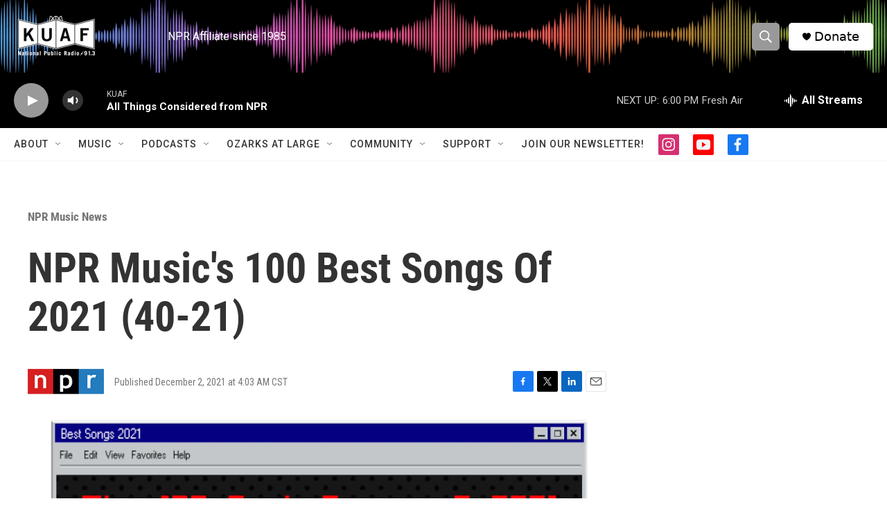

--- FILE ---
content_type: text/html;charset=UTF-8
request_url: https://www.kuaf.com/npr-music-news/npr-music-news/2021-12-02/npr-musics-100-best-songs-of-2021-40-21
body_size: 43254
content:
<!DOCTYPE html>
<html class="ArtP aside" lang="en">
    <head>
    <meta charset="UTF-8">

    

    <style data-cssvarsponyfill="true">
        :root { --siteBgColorInverse: #121212; --primaryTextColorInverse: #ffffff; --secondaryTextColorInverse: #cccccc; --tertiaryTextColorInverse: #cccccc; --headerBgColorInverse: #000000; --headerBorderColorInverse: #000000; --headerTextColorInverse: #ffffff; --secC1_Inverse: #a2a2a2; --secC4_Inverse: #282828; --headerNavBarBgColorInverse: #121212; --headerMenuBgColorInverse: #ffffff; --headerMenuTextColorInverse: #6b2b85; --headerMenuTextColorHoverInverse: #6b2b85; --liveBlogTextColorInverse: #ffffff; --applyButtonColorInverse: #4485D5; --applyButtonTextColorInverse: #4485D5; --siteBgColor: #ffffff; --primaryTextColor: #333333; --secondaryTextColor: #666666; --secC1: #767676; --secC4: #f5f5f5; --secC5: #ffffff; --siteBgColor: #ffffff; --siteInverseBgColor: #000000; --linkColor: #1a7fc3; --linkHoverColor: #125c8e; --headerBgColor: #ffffff; --headerBgColorInverse: #000000; --headerBorderColor: #000000; --headerBorderColorInverse: #000000; --tertiaryTextColor: #1c1c1c; --headerTextColor: #ffffff; --buttonTextColor: #ffffff; --headerNavBarBgColor: #ffffff; --headerNavBarTextColor: #333333; --headerMenuBgColor: #ffffff; --headerMenuTextColor: #000000; --headerMenuTextColorHover: #68ac4d; --liveBlogTextColor: #282829; --applyButtonColor: #194173; --applyButtonTextColor: #2c4273; --primaryColor1: #000000; --primaryColor2: #999999; --breakingColor: #ff6f00; --secC2: #cccccc; --secC3: #e6e6e6; --secC5: #ffffff; --linkColor: #1a7fc3; --linkHoverColor: #125c8e; --donateBGColor: #ffffff; --headerIconColor: #000000; --hatButtonBgColor: #ffffff; --hatButtonBgHoverColor: #411c58; --hatButtonBorderColor: #411c58; --hatButtonBorderHoverColor: #ffffff; --hatButtoniconColor: #d62021; --hatButtonTextColor: #411c58; --hatButtonTextHoverColor: #ffffff; --footerTextColor: #ffffff; --footerTextBgColor: #ffffff; --footerPartnersBgColor: #000000; --listBorderColor: #030202; --gridBorderColor: #e6e6e6; --tagButtonBorderColor: #000000; --tagButtonTextColor: #000000; --breakingTextColor: #ffffff; --sectionTextColor: #ffffff; --contentWidth: 1240px; --primaryHeadlineFont: sans-serif; --secHlFont: sans-serif; --bodyFont: sans-serif; --colorWhite: #ffffff; --colorBlack: #000000;} .fonts-loaded { --primaryHeadlineFont: "Roboto Condensed"; --secHlFont: "Roboto Condensed"; --bodyFont: "Roboto"; --liveBlogBodyFont: "Roboto";}
    </style>

    
    
    <meta name="twitter:card" content="summary_large_image"/>
    
    
    
    
    <meta name="twitter:description" content="Think of the best songs of 2021 as a playlist catering to the most basic human urges. Within it, booties were called, muffins were buttered and bloody revenge was contemplated. It was quite a year."/>
    
    
    <meta name="twitter:image" content="https://npr.brightspotcdn.com/dims4/default/291fd47/2147483647/strip/true/crop/1298x730+1+0/resize/1200x675!/quality/90/?url=https%3A%2F%2Fmedia.npr.org%2Fassets%2Fimg%2F2021%2F12%2F01%2Fnpr-music-100-best-songs-of-2021_custom-7a2cd1a7f35107c573f9d96e91759d939feeda37.png"/>

    
    
    
    
    <meta name="twitter:title" content="NPR Music&#x27;s 100 Best Songs Of 2021 (40-21)"/>
    

    <meta property="fb:app_id" content="121207717892543">


<meta name="disqus.shortname" content="npr-kuaf">
<meta name="disqus.url" content="https://www.kuaf.com/npr-music-news/npr-music-news/2021-12-02/npr-musics-100-best-songs-of-2021-40-21">
<meta name="disqus.title" content="NPR Music&#x27;s 100 Best Songs Of 2021 (40-21)">
<meta name="disqus.identifier" content="0000017d-7a9c-defd-ab7f-fbbfdc1b0000">
    <meta property="og:title" content="NPR Music&#x27;s 100 Best Songs Of 2021 (40-21)">

    <meta property="og:url" content="https://www.kuaf.com/npr-music-news/npr-music-news/2021-12-02/npr-musics-100-best-songs-of-2021-40-21">

    <meta property="og:image" content="https://npr.brightspotcdn.com/dims4/default/f309800/2147483647/strip/true/crop/1300x683+0+24/resize/1200x630!/quality/90/?url=https%3A%2F%2Fmedia.npr.org%2Fassets%2Fimg%2F2021%2F12%2F01%2Fnpr-music-100-best-songs-of-2021_custom-7a2cd1a7f35107c573f9d96e91759d939feeda37.png">

    
    <meta property="og:image:url" content="https://npr.brightspotcdn.com/dims4/default/f309800/2147483647/strip/true/crop/1300x683+0+24/resize/1200x630!/quality/90/?url=https%3A%2F%2Fmedia.npr.org%2Fassets%2Fimg%2F2021%2F12%2F01%2Fnpr-music-100-best-songs-of-2021_custom-7a2cd1a7f35107c573f9d96e91759d939feeda37.png">
    
    <meta property="og:image:width" content="1200">
    <meta property="og:image:height" content="630">
    <meta property="og:image:type" content="image/png">
    

    <meta property="og:description" content="Think of the best songs of 2021 as a playlist catering to the most basic human urges. Within it, booties were called, muffins were buttered and bloody revenge was contemplated. It was quite a year.">

    <meta property="og:site_name" content="KUAF 91.3">



    <meta property="og:type" content="article">

    <meta property="article:published_time" content="2021-12-02T10:03:55">

    <meta property="article:modified_time" content="2021-12-02T10:07:20.048">

    <meta property="article:section" content="NPR Music News">


    <link data-cssvarsponyfill="true" class="Webpack-css" rel="stylesheet" href="https://npr.brightspotcdn.com/resource/00000177-1bc0-debb-a57f-dfcf4a950000/styleguide/All.min.0db89f2a608a6b13cec2d9fc84f71c45.gz.css">

    

    <style>.FooterNavigation-items-item {
    display: inline-block
}</style>
<style>[class*='-articleBody'] > ul,
[class*='-articleBody'] > ul ul {
    list-style-type: disc;
}</style>


    <meta name="viewport" content="width=device-width, initial-scale=1, viewport-fit=cover"><title>NPR Music&#x27;s 100 Best Songs Of 2021 (40-21)</title><meta name="description" content="Think of the best songs of 2021 as a playlist catering to the most basic human urges. Within it, booties were called, muffins were buttered and bloody revenge was contemplated. It was quite a year."><link rel="canonical" href="https://www.npr.org/2021/12/02/1054379661/the-100-best-songs-of-2021-page-4"><meta name="brightspot.contentId" content="0000017d-7a9c-defd-ab7f-fbbfdc1b0000"><link rel="apple-touch-icon"sizes="180x180"href="/apple-touch-icon.png"><link rel="icon"type="image/png"href="/favicon-32x32.png"><link rel="icon"type="image/png"href="/favicon-16x16.png">
    
    
    <meta name="brightspot-dataLayer" content="{
  &quot;author&quot; : &quot;&quot;,
  &quot;bspStoryId&quot; : &quot;0000017d-7a9c-defd-ab7f-fbbfdc1b0000&quot;,
  &quot;category&quot; : &quot;NPR Music News&quot;,
  &quot;inlineAudio&quot; : 0,
  &quot;keywords&quot; : &quot;&quot;,
  &quot;nprCmsSite&quot; : true,
  &quot;nprStoryId&quot; : &quot;1054379661&quot;,
  &quot;pageType&quot; : &quot;news-story&quot;,
  &quot;program&quot; : &quot;&quot;,
  &quot;publishedDate&quot; : &quot;2021-12-02T04:03:55Z&quot;,
  &quot;siteName&quot; : &quot;KUAF 91.3&quot;,
  &quot;station&quot; : &quot;KUAF&quot;,
  &quot;stationOrgId&quot; : &quot;1177&quot;,
  &quot;storyOrgId&quot; : &quot;s1&quot;,
  &quot;storyTheme&quot; : &quot;news-story&quot;,
  &quot;storyTitle&quot; : &quot;NPR Music&#x27;s 100 Best Songs Of 2021 (40-21)&quot;,
  &quot;timezone&quot; : &quot;America/Chicago&quot;,
  &quot;wordCount&quot; : 0,
  &quot;series&quot; : &quot;&quot;
}">
    <script id="brightspot-dataLayer">
        (function () {
            var dataValue = document.head.querySelector('meta[name="brightspot-dataLayer"]').content;
            if (dataValue) {
                window.brightspotDataLayer = JSON.parse(dataValue);
            }
        })();
    </script>

    <link rel="amphtml" href="https://www.kuaf.com/npr-music-news/npr-music-news/2021-12-02/npr-musics-100-best-songs-of-2021-40-21?_amp=true">

    

    
    <script src="https://npr.brightspotcdn.com/resource/00000177-1bc0-debb-a57f-dfcf4a950000/styleguide/All.min.fd8f7fccc526453c829dde80fc7c2ef5.gz.js" async></script>
    

    <script type="application/ld+json">{"@context":"http://schema.org","@type":"NewsArticle","dateModified":"2021-12-02T05:07:20Z","datePublished":"2021-12-02T05:03:55Z","headline":"NPR Music's 100 Best Songs Of 2021 (40-21)","image":{"@context":"http://schema.org","@type":"ImageObject","url":"https://media.npr.org/assets/img/2021/12/01/npr-music-100-best-songs-of-2021_custom-7a2cd1a7f35107c573f9d96e91759d939feeda37.png"},"mainEntityOfPage":{"@type":"NewsArticle","@id":"https://www.kuaf.com/npr-music-news/npr-music-news/2021-12-02/npr-musics-100-best-songs-of-2021-40-21"},"publisher":{"@type":"Organization","name":"KUAF","logo":{"@context":"http://schema.org","@type":"ImageObject","height":"60","url":"https://npr.brightspotcdn.com/dims4/default/502c643/2147483647/resize/x60/quality/90/?url=http%3A%2F%2Fnpr-brightspot.s3.amazonaws.com%2F2a%2Fa2%2F6b8b6cd0493082771e7fad94ede0%2Fkuaf-logo.png","width":"195"}}}</script><script type="application/ld+json">{"@context":"http://schema.org","@type":"ListenAction","description":"Think of the best songs of 2021 as a playlist catering to the most basic human urges. Within it, booties were called, muffins were buttered and bloody revenge was contemplated. It was quite a year.","name":"NPR Music's 100 Best Songs Of 2021 (40-21)"}</script><script type="application/ld+json">{"@context":"http://schema.org","@type":"BreadcrumbList","itemListElement":[{"@context":"http://schema.org","@type":"ListItem","item":"https://www.kuaf.com/npr-music-news","name":"NPR Music News","position":"1"}]}</script><script>

  window.fbAsyncInit = function() {
      FB.init({
          
              appId : '121207717892543',
          
          xfbml : true,
          version : 'v2.9'
      });
  };

  (function(d, s, id){
     var js, fjs = d.getElementsByTagName(s)[0];
     if (d.getElementById(id)) {return;}
     js = d.createElement(s); js.id = id;
     js.src = "//connect.facebook.net/en_US/sdk.js";
     fjs.parentNode.insertBefore(js, fjs);
   }(document, 'script', 'facebook-jssdk'));
</script>
<script async="async" src="https://securepubads.g.doubleclick.net/tag/js/gpt.js"></script>
<script type="text/javascript">
    // Google tag setup
    var googletag = googletag || {};
    googletag.cmd = googletag.cmd || [];

    googletag.cmd.push(function () {
        // @see https://developers.google.com/publisher-tag/reference#googletag.PubAdsService_enableLazyLoad
        googletag.pubads().enableLazyLoad({
            fetchMarginPercent: 100, // fetch and render ads within this % of viewport
            renderMarginPercent: 100,
            mobileScaling: 1  // Same on mobile.
        });

        googletag.pubads().enableSingleRequest()
        googletag.pubads().enableAsyncRendering()
        googletag.pubads().collapseEmptyDivs()
        googletag.pubads().disableInitialLoad()
        googletag.enableServices()
    })
</script>
<meta name="gtm-dataLayer" content="{
  &quot;gtmAuthor&quot; : &quot;&quot;,
  &quot;gtmBspStoryId&quot; : &quot;0000017d-7a9c-defd-ab7f-fbbfdc1b0000&quot;,
  &quot;gtmCategory&quot; : &quot;NPR Music News&quot;,
  &quot;gtmInlineAudio&quot; : 0,
  &quot;gtmKeywords&quot; : &quot;&quot;,
  &quot;gtmNprCmsSite&quot; : true,
  &quot;gtmNprStoryId&quot; : &quot;1054379661&quot;,
  &quot;gtmPageType&quot; : &quot;news-story&quot;,
  &quot;gtmProgram&quot; : &quot;&quot;,
  &quot;gtmPublishedDate&quot; : &quot;2021-12-02T04:03:55Z&quot;,
  &quot;gtmSiteName&quot; : &quot;KUAF 91.3&quot;,
  &quot;gtmStation&quot; : &quot;KUAF&quot;,
  &quot;gtmStationOrgId&quot; : &quot;1177&quot;,
  &quot;gtmStoryOrgId&quot; : &quot;s1&quot;,
  &quot;gtmStoryTheme&quot; : &quot;news-story&quot;,
  &quot;gtmStoryTitle&quot; : &quot;NPR Music&#x27;s 100 Best Songs Of 2021 (40-21)&quot;,
  &quot;gtmTimezone&quot; : &quot;America/Chicago&quot;,
  &quot;gtmWordCount&quot; : 0,
  &quot;gtmSeries&quot; : &quot;&quot;
}"><script>

    (function () {
        var dataValue = document.head.querySelector('meta[name="gtm-dataLayer"]').content;
        if (dataValue) {
            window.dataLayer = window.dataLayer || [];
            dataValue = JSON.parse(dataValue);
            dataValue['event'] = 'gtmFirstView';
            window.dataLayer.push(dataValue);
        }
    })();

    (function(w,d,s,l,i){w[l]=w[l]||[];w[l].push({'gtm.start':
            new Date().getTime(),event:'gtm.js'});var f=d.getElementsByTagName(s)[0],
        j=d.createElement(s),dl=l!='dataLayer'?'&l='+l:'';j.async=true;j.src=
        'https://www.googletagmanager.com/gtm.js?id='+i+dl;f.parentNode.insertBefore(j,f);
})(window,document,'script','dataLayer','GTM-N39QFDR');</script><!-- no longer used, moved disqus script to be loaded by ps-disqus-comment-module.js to avoid errors --><script>window.addEventListener('DOMContentLoaded', (event) => {
    window.nulldurationobserver = new MutationObserver(function (mutations) {
        document.querySelectorAll('.StreamPill-duration').forEach(pill => { 
      if (pill.innerText == "LISTENNULL") {
         pill.innerText = "LISTEN"
      } 
    });
      });

      window.nulldurationobserver.observe(document.body, {
        childList: true,
        subtree: true
      });
});
</script>
<script><!-- Begin Constant Contact Active Forms -->
<script> var _ctct_m = "5c3c8c56186044a89ed2d16ac0ca491b"; </script>
<script id="signupScript" src="//static.ctctcdn.com/js/signup-form-widget/current/signup-form-widget.min.js" async defer></script>
<!-- End Constant Contact Active Forms --></script>


    <script>
        var head = document.getElementsByTagName('head')
        head = head[0]
        var link = document.createElement('link');
        link.setAttribute('href', 'https://fonts.googleapis.com/css?family=Roboto Condensed|Roboto|Roboto:400,500,700&display=swap');
        var relList = link.relList;

        if (relList && relList.supports('preload')) {
            link.setAttribute('as', 'style');
            link.setAttribute('rel', 'preload');
            link.setAttribute('onload', 'this.rel="stylesheet"');
            link.setAttribute('crossorigin', 'anonymous');
        } else {
            link.setAttribute('rel', 'stylesheet');
        }

        head.appendChild(link);
    </script>
</head>


    <body class="Page-body" data-content-width="1240px">
    <noscript>
    <iframe src="https://www.googletagmanager.com/ns.html?id=GTM-N39QFDR" height="0" width="0" style="display:none;visibility:hidden"></iframe>
</noscript>
        

    <!-- Putting icons here, so we don't have to include in a bunch of -body hbs's -->
<svg xmlns="http://www.w3.org/2000/svg" style="display:none" id="iconsMap1" class="iconsMap">
    <symbol id="play-icon" viewBox="0 0 115 115">
        <polygon points="0,0 115,57.5 0,115" fill="currentColor" />
    </symbol>
    <symbol id="grid" viewBox="0 0 32 32">
            <g>
                <path d="M6.4,5.7 C6.4,6.166669 6.166669,6.4 5.7,6.4 L0.7,6.4 C0.233331,6.4 0,6.166669 0,5.7 L0,0.7 C0,0.233331 0.233331,0 0.7,0 L5.7,0 C6.166669,0 6.4,0.233331 6.4,0.7 L6.4,5.7 Z M19.2,5.7 C19.2,6.166669 18.966669,6.4 18.5,6.4 L13.5,6.4 C13.033331,6.4 12.8,6.166669 12.8,5.7 L12.8,0.7 C12.8,0.233331 13.033331,0 13.5,0 L18.5,0 C18.966669,0 19.2,0.233331 19.2,0.7 L19.2,5.7 Z M32,5.7 C32,6.166669 31.766669,6.4 31.3,6.4 L26.3,6.4 C25.833331,6.4 25.6,6.166669 25.6,5.7 L25.6,0.7 C25.6,0.233331 25.833331,0 26.3,0 L31.3,0 C31.766669,0 32,0.233331 32,0.7 L32,5.7 Z M6.4,18.5 C6.4,18.966669 6.166669,19.2 5.7,19.2 L0.7,19.2 C0.233331,19.2 0,18.966669 0,18.5 L0,13.5 C0,13.033331 0.233331,12.8 0.7,12.8 L5.7,12.8 C6.166669,12.8 6.4,13.033331 6.4,13.5 L6.4,18.5 Z M19.2,18.5 C19.2,18.966669 18.966669,19.2 18.5,19.2 L13.5,19.2 C13.033331,19.2 12.8,18.966669 12.8,18.5 L12.8,13.5 C12.8,13.033331 13.033331,12.8 13.5,12.8 L18.5,12.8 C18.966669,12.8 19.2,13.033331 19.2,13.5 L19.2,18.5 Z M32,18.5 C32,18.966669 31.766669,19.2 31.3,19.2 L26.3,19.2 C25.833331,19.2 25.6,18.966669 25.6,18.5 L25.6,13.5 C25.6,13.033331 25.833331,12.8 26.3,12.8 L31.3,12.8 C31.766669,12.8 32,13.033331 32,13.5 L32,18.5 Z M6.4,31.3 C6.4,31.766669 6.166669,32 5.7,32 L0.7,32 C0.233331,32 0,31.766669 0,31.3 L0,26.3 C0,25.833331 0.233331,25.6 0.7,25.6 L5.7,25.6 C6.166669,25.6 6.4,25.833331 6.4,26.3 L6.4,31.3 Z M19.2,31.3 C19.2,31.766669 18.966669,32 18.5,32 L13.5,32 C13.033331,32 12.8,31.766669 12.8,31.3 L12.8,26.3 C12.8,25.833331 13.033331,25.6 13.5,25.6 L18.5,25.6 C18.966669,25.6 19.2,25.833331 19.2,26.3 L19.2,31.3 Z M32,31.3 C32,31.766669 31.766669,32 31.3,32 L26.3,32 C25.833331,32 25.6,31.766669 25.6,31.3 L25.6,26.3 C25.6,25.833331 25.833331,25.6 26.3,25.6 L31.3,25.6 C31.766669,25.6 32,25.833331 32,26.3 L32,31.3 Z" id=""></path>
            </g>
    </symbol>
    <symbol id="radio-stream" width="18" height="19" viewBox="0 0 18 19">
        <g fill="currentColor" fill-rule="nonzero">
            <path d="M.5 8c-.276 0-.5.253-.5.565v1.87c0 .312.224.565.5.565s.5-.253.5-.565v-1.87C1 8.253.776 8 .5 8zM2.5 8c-.276 0-.5.253-.5.565v1.87c0 .312.224.565.5.565s.5-.253.5-.565v-1.87C3 8.253 2.776 8 2.5 8zM3.5 7c-.276 0-.5.276-.5.617v3.766c0 .34.224.617.5.617s.5-.276.5-.617V7.617C4 7.277 3.776 7 3.5 7zM5.5 6c-.276 0-.5.275-.5.613v5.774c0 .338.224.613.5.613s.5-.275.5-.613V6.613C6 6.275 5.776 6 5.5 6zM6.5 4c-.276 0-.5.26-.5.58v8.84c0 .32.224.58.5.58s.5-.26.5-.58V4.58C7 4.26 6.776 4 6.5 4zM8.5 0c-.276 0-.5.273-.5.61v17.78c0 .337.224.61.5.61s.5-.273.5-.61V.61C9 .273 8.776 0 8.5 0zM9.5 2c-.276 0-.5.274-.5.612v14.776c0 .338.224.612.5.612s.5-.274.5-.612V2.612C10 2.274 9.776 2 9.5 2zM11.5 5c-.276 0-.5.276-.5.616v8.768c0 .34.224.616.5.616s.5-.276.5-.616V5.616c0-.34-.224-.616-.5-.616zM12.5 6c-.276 0-.5.262-.5.584v4.832c0 .322.224.584.5.584s.5-.262.5-.584V6.584c0-.322-.224-.584-.5-.584zM14.5 7c-.276 0-.5.29-.5.647v3.706c0 .357.224.647.5.647s.5-.29.5-.647V7.647C15 7.29 14.776 7 14.5 7zM15.5 8c-.276 0-.5.253-.5.565v1.87c0 .312.224.565.5.565s.5-.253.5-.565v-1.87c0-.312-.224-.565-.5-.565zM17.5 8c-.276 0-.5.253-.5.565v1.87c0 .312.224.565.5.565s.5-.253.5-.565v-1.87c0-.312-.224-.565-.5-.565z"/>
        </g>
    </symbol>
    <symbol id="icon-magnify" viewBox="0 0 31 31">
        <g>
            <path fill-rule="evenodd" d="M22.604 18.89l-.323.566 8.719 8.8L28.255 31l-8.719-8.8-.565.404c-2.152 1.346-4.386 2.018-6.7 2.018-3.39 0-6.284-1.21-8.679-3.632C1.197 18.568 0 15.66 0 12.27c0-3.39 1.197-6.283 3.592-8.678C5.987 1.197 8.88 0 12.271 0c3.39 0 6.283 1.197 8.678 3.592 2.395 2.395 3.593 5.288 3.593 8.679 0 2.368-.646 4.574-1.938 6.62zM19.162 5.77C17.322 3.925 15.089 3 12.46 3c-2.628 0-4.862.924-6.702 2.77C3.92 7.619 3 9.862 3 12.5c0 2.639.92 4.882 2.76 6.73C7.598 21.075 9.832 22 12.46 22c2.629 0 4.862-.924 6.702-2.77C21.054 17.33 22 15.085 22 12.5c0-2.586-.946-4.83-2.838-6.73z"/>
        </g>
    </symbol>
    <symbol id="burger-menu" viewBox="0 0 14 10">
        <g>
            <path fill-rule="evenodd" d="M0 5.5v-1h14v1H0zM0 1V0h14v1H0zm0 9V9h14v1H0z"></path>
        </g>
    </symbol>
    <symbol id="close-x" viewBox="0 0 14 14">
        <g>
            <path fill-rule="nonzero" d="M6.336 7L0 .664.664 0 7 6.336 13.336 0 14 .664 7.664 7 14 13.336l-.664.664L7 7.664.664 14 0 13.336 6.336 7z"></path>
        </g>
    </symbol>
    <symbol id="share-more-arrow" viewBox="0 0 512 512" style="enable-background:new 0 0 512 512;">
        <g>
            <g>
                <path d="M512,241.7L273.643,3.343v156.152c-71.41,3.744-138.015,33.337-188.958,84.28C30.075,298.384,0,370.991,0,448.222v60.436
                    l29.069-52.985c45.354-82.671,132.173-134.027,226.573-134.027c5.986,0,12.004,0.212,18.001,0.632v157.779L512,241.7z
                    M255.642,290.666c-84.543,0-163.661,36.792-217.939,98.885c26.634-114.177,129.256-199.483,251.429-199.483h15.489V78.131
                    l163.568,163.568L304.621,405.267V294.531l-13.585-1.683C279.347,291.401,267.439,290.666,255.642,290.666z"></path>
            </g>
        </g>
    </symbol>
    <symbol id="chevron" viewBox="0 0 100 100">
        <g>
            <path d="M22.4566257,37.2056786 L-21.4456527,71.9511488 C-22.9248661,72.9681457 -24.9073712,72.5311671 -25.8758148,70.9765924 L-26.9788683,69.2027424 C-27.9450684,67.6481676 -27.5292733,65.5646602 -26.0500598,64.5484493 L20.154796,28.2208967 C21.5532435,27.2597011 23.3600078,27.2597011 24.759951,28.2208967 L71.0500598,64.4659264 C72.5292733,65.4829232 72.9450684,67.5672166 71.9788683,69.1217913 L70.8750669,70.8956413 C69.9073712,72.4502161 67.9241183,72.8848368 66.4449048,71.8694118 L22.4566257,37.2056786 Z" id="Transparent-Chevron" transform="translate(22.500000, 50.000000) rotate(90.000000) translate(-22.500000, -50.000000) "></path>
        </g>
    </symbol>
</svg>

<svg xmlns="http://www.w3.org/2000/svg" style="display:none" id="iconsMap2" class="iconsMap">
    <symbol id="mono-icon-facebook" viewBox="0 0 10 19">
        <path fill-rule="evenodd" d="M2.707 18.25V10.2H0V7h2.707V4.469c0-1.336.375-2.373 1.125-3.112C4.582.62 5.578.25 6.82.25c1.008 0 1.828.047 2.461.14v2.848H7.594c-.633 0-1.067.14-1.301.422-.188.235-.281.61-.281 1.125V7H9l-.422 3.2H6.012v8.05H2.707z"></path>
    </symbol>
    <symbol id="mono-icon-instagram" viewBox="0 0 17 17">
        <g>
            <path fill-rule="evenodd" d="M8.281 4.207c.727 0 1.4.182 2.022.545a4.055 4.055 0 0 1 1.476 1.477c.364.62.545 1.294.545 2.021 0 .727-.181 1.4-.545 2.021a4.055 4.055 0 0 1-1.476 1.477 3.934 3.934 0 0 1-2.022.545c-.726 0-1.4-.182-2.021-.545a4.055 4.055 0 0 1-1.477-1.477 3.934 3.934 0 0 1-.545-2.021c0-.727.182-1.4.545-2.021A4.055 4.055 0 0 1 6.26 4.752a3.934 3.934 0 0 1 2.021-.545zm0 6.68a2.54 2.54 0 0 0 1.864-.774 2.54 2.54 0 0 0 .773-1.863 2.54 2.54 0 0 0-.773-1.863 2.54 2.54 0 0 0-1.864-.774 2.54 2.54 0 0 0-1.863.774 2.54 2.54 0 0 0-.773 1.863c0 .727.257 1.348.773 1.863a2.54 2.54 0 0 0 1.863.774zM13.45 4.03c-.023.258-.123.48-.299.668a.856.856 0 0 1-.65.281.913.913 0 0 1-.668-.28.913.913 0 0 1-.281-.669c0-.258.094-.48.281-.668a.913.913 0 0 1 .668-.28c.258 0 .48.093.668.28.187.188.281.41.281.668zm2.672.95c.023.656.035 1.746.035 3.269 0 1.523-.017 2.62-.053 3.287-.035.668-.134 1.248-.298 1.74a4.098 4.098 0 0 1-.967 1.53 4.098 4.098 0 0 1-1.53.966c-.492.164-1.072.264-1.74.3-.668.034-1.763.052-3.287.052-1.523 0-2.619-.018-3.287-.053-.668-.035-1.248-.146-1.74-.334a3.747 3.747 0 0 1-1.53-.931 4.098 4.098 0 0 1-.966-1.53c-.164-.492-.264-1.072-.299-1.74C.424 10.87.406 9.773.406 8.25S.424 5.63.46 4.963c.035-.668.135-1.248.299-1.74.21-.586.533-1.096.967-1.53A4.098 4.098 0 0 1 3.254.727c.492-.164 1.072-.264 1.74-.3C5.662.394 6.758.376 8.281.376c1.524 0 2.62.018 3.287.053.668.035 1.248.135 1.74.299a4.098 4.098 0 0 1 2.496 2.496c.165.492.27 1.078.317 1.757zm-1.687 7.91c.14-.399.234-1.032.28-1.899.024-.515.036-1.242.036-2.18V7.689c0-.961-.012-1.688-.035-2.18-.047-.89-.14-1.524-.281-1.899a2.537 2.537 0 0 0-1.512-1.511c-.375-.14-1.008-.235-1.899-.282a51.292 51.292 0 0 0-2.18-.035H7.72c-.938 0-1.664.012-2.18.035-.867.047-1.5.141-1.898.282a2.537 2.537 0 0 0-1.512 1.511c-.14.375-.234 1.008-.281 1.899a51.292 51.292 0 0 0-.036 2.18v1.125c0 .937.012 1.664.036 2.18.047.866.14 1.5.28 1.898.306.726.81 1.23 1.513 1.511.398.141 1.03.235 1.898.282.516.023 1.242.035 2.18.035h1.125c.96 0 1.687-.012 2.18-.035.89-.047 1.523-.141 1.898-.282.726-.304 1.23-.808 1.512-1.511z"></path>
        </g>
    </symbol>
    <symbol id="mono-icon-email" viewBox="0 0 512 512">
        <g>
            <path d="M67,148.7c11,5.8,163.8,89.1,169.5,92.1c5.7,3,11.5,4.4,20.5,4.4c9,0,14.8-1.4,20.5-4.4c5.7-3,158.5-86.3,169.5-92.1
                c4.1-2.1,11-5.9,12.5-10.2c2.6-7.6-0.2-10.5-11.3-10.5H257H65.8c-11.1,0-13.9,3-11.3,10.5C56,142.9,62.9,146.6,67,148.7z"></path>
            <path d="M455.7,153.2c-8.2,4.2-81.8,56.6-130.5,88.1l82.2,92.5c2,2,2.9,4.4,1.8,5.6c-1.2,1.1-3.8,0.5-5.9-1.4l-98.6-83.2
                c-14.9,9.6-25.4,16.2-27.2,17.2c-7.7,3.9-13.1,4.4-20.5,4.4c-7.4,0-12.8-0.5-20.5-4.4c-1.9-1-12.3-7.6-27.2-17.2l-98.6,83.2
                c-2,2-4.7,2.6-5.9,1.4c-1.2-1.1-0.3-3.6,1.7-5.6l82.1-92.5c-48.7-31.5-123.1-83.9-131.3-88.1c-8.8-4.5-9.3,0.8-9.3,4.9
                c0,4.1,0,205,0,205c0,9.3,13.7,20.9,23.5,20.9H257h185.5c9.8,0,21.5-11.7,21.5-20.9c0,0,0-201,0-205
                C464,153.9,464.6,148.7,455.7,153.2z"></path>
        </g>
    </symbol>
    <symbol id="default-image" width="24" height="24" viewBox="0 0 24 24" fill="none" stroke="currentColor" stroke-width="2" stroke-linecap="round" stroke-linejoin="round" class="feather feather-image">
        <rect x="3" y="3" width="18" height="18" rx="2" ry="2"></rect>
        <circle cx="8.5" cy="8.5" r="1.5"></circle>
        <polyline points="21 15 16 10 5 21"></polyline>
    </symbol>
    <symbol id="icon-email" width="18px" viewBox="0 0 20 14">
        <g id="Symbols" stroke="none" stroke-width="1" fill="none" fill-rule="evenodd" stroke-linecap="round" stroke-linejoin="round">
            <g id="social-button-bar" transform="translate(-125.000000, -8.000000)" stroke="#000000">
                <g id="Group-2" transform="translate(120.000000, 0.000000)">
                    <g id="envelope" transform="translate(6.000000, 9.000000)">
                        <path d="M17.5909091,10.6363636 C17.5909091,11.3138182 17.0410909,11.8636364 16.3636364,11.8636364 L1.63636364,11.8636364 C0.958909091,11.8636364 0.409090909,11.3138182 0.409090909,10.6363636 L0.409090909,1.63636364 C0.409090909,0.958090909 0.958909091,0.409090909 1.63636364,0.409090909 L16.3636364,0.409090909 C17.0410909,0.409090909 17.5909091,0.958090909 17.5909091,1.63636364 L17.5909091,10.6363636 L17.5909091,10.6363636 Z" id="Stroke-406"></path>
                        <polyline id="Stroke-407" points="17.1818182 0.818181818 9 7.36363636 0.818181818 0.818181818"></polyline>
                    </g>
                </g>
            </g>
        </g>
    </symbol>
    <symbol id="mono-icon-print" viewBox="0 0 12 12">
        <g fill-rule="evenodd">
            <path fill-rule="nonzero" d="M9 10V7H3v3H1a1 1 0 0 1-1-1V4a1 1 0 0 1 1-1h10a1 1 0 0 1 1 1v3.132A2.868 2.868 0 0 1 9.132 10H9zm.5-4.5a1 1 0 1 0 0-2 1 1 0 0 0 0 2zM3 0h6v2H3z"></path>
            <path d="M4 8h4v4H4z"></path>
        </g>
    </symbol>
    <symbol id="mono-icon-copylink" viewBox="0 0 12 12">
        <g fill-rule="evenodd">
            <path d="M10.199 2.378c.222.205.4.548.465.897.062.332.016.614-.132.774L8.627 6.106c-.187.203-.512.232-.75-.014a.498.498 0 0 0-.706.028.499.499 0 0 0 .026.706 1.509 1.509 0 0 0 2.165-.04l1.903-2.06c.37-.398.506-.98.382-1.636-.105-.557-.392-1.097-.77-1.445L9.968.8C9.591.452 9.03.208 8.467.145 7.803.072 7.233.252 6.864.653L4.958 2.709a1.509 1.509 0 0 0 .126 2.161.5.5 0 1 0 .68-.734c-.264-.218-.26-.545-.071-.747L7.597 1.33c.147-.16.425-.228.76-.19.353.038.71.188.931.394l.91.843.001.001zM1.8 9.623c-.222-.205-.4-.549-.465-.897-.062-.332-.016-.614.132-.774l1.905-2.057c.187-.203.512-.232.75.014a.498.498 0 0 0 .706-.028.499.499 0 0 0-.026-.706 1.508 1.508 0 0 0-2.165.04L.734 7.275c-.37.399-.506.98-.382 1.637.105.557.392 1.097.77 1.445l.91.843c.376.35.937.594 1.5.656.664.073 1.234-.106 1.603-.507L7.04 9.291a1.508 1.508 0 0 0-.126-2.16.5.5 0 0 0-.68.734c.264.218.26.545.071.747l-1.904 2.057c-.147.16-.425.228-.76.191-.353-.038-.71-.188-.931-.394l-.91-.843z"></path>
            <path d="M8.208 3.614a.5.5 0 0 0-.707.028L3.764 7.677a.5.5 0 0 0 .734.68L8.235 4.32a.5.5 0 0 0-.027-.707"></path>
        </g>
    </symbol>
    <symbol id="mono-icon-linkedin" viewBox="0 0 16 17">
        <g fill-rule="evenodd">
            <path d="M3.734 16.125H.464V5.613h3.27zM2.117 4.172c-.515 0-.96-.188-1.336-.563A1.825 1.825 0 0 1 .22 2.273c0-.515.187-.96.562-1.335.375-.375.82-.563 1.336-.563.516 0 .961.188 1.336.563.375.375.563.82.563 1.335 0 .516-.188.961-.563 1.336-.375.375-.82.563-1.336.563zM15.969 16.125h-3.27v-5.133c0-.844-.07-1.453-.21-1.828-.259-.633-.762-.95-1.512-.95s-1.278.282-1.582.845c-.235.421-.352 1.043-.352 1.863v5.203H5.809V5.613h3.128v1.442h.036c.234-.469.609-.856 1.125-1.16.562-.375 1.218-.563 1.968-.563 1.524 0 2.59.48 3.2 1.441.468.774.703 1.97.703 3.586v5.766z"></path>
        </g>
    </symbol>
    <symbol id="mono-icon-pinterest" viewBox="0 0 512 512">
        <g>
            <path d="M256,32C132.3,32,32,132.3,32,256c0,91.7,55.2,170.5,134.1,205.2c-0.6-15.6-0.1-34.4,3.9-51.4
                c4.3-18.2,28.8-122.1,28.8-122.1s-7.2-14.3-7.2-35.4c0-33.2,19.2-58,43.2-58c20.4,0,30.2,15.3,30.2,33.6
                c0,20.5-13.1,51.1-19.8,79.5c-5.6,23.8,11.9,43.1,35.4,43.1c42.4,0,71-54.5,71-119.1c0-49.1-33.1-85.8-93.2-85.8
                c-67.9,0-110.3,50.7-110.3,107.3c0,19.5,5.8,33.3,14.8,43.9c4.1,4.9,4.7,6.9,3.2,12.5c-1.1,4.1-3.5,14-4.6,18
                c-1.5,5.7-6.1,7.7-11.2,5.6c-31.3-12.8-45.9-47-45.9-85.6c0-63.6,53.7-139.9,160.1-139.9c85.5,0,141.8,61.9,141.8,128.3
                c0,87.9-48.9,153.5-120.9,153.5c-24.2,0-46.9-13.1-54.7-27.9c0,0-13,51.6-15.8,61.6c-4.7,17.3-14,34.5-22.5,48
                c20.1,5.9,41.4,9.2,63.5,9.2c123.7,0,224-100.3,224-224C480,132.3,379.7,32,256,32z"></path>
        </g>
    </symbol>
    <symbol id="mono-icon-tumblr" viewBox="0 0 512 512">
        <g>
            <path d="M321.2,396.3c-11.8,0-22.4-2.8-31.5-8.3c-6.9-4.1-11.5-9.6-14-16.4c-2.6-6.9-3.6-22.3-3.6-46.4V224h96v-64h-96V48h-61.9
                c-2.7,21.5-7.5,44.7-14.5,58.6c-7,13.9-14,25.8-25.6,35.7c-11.6,9.9-25.6,17.9-41.9,23.3V224h48v140.4c0,19,2,33.5,5.9,43.5
                c4,10,11.1,19.5,21.4,28.4c10.3,8.9,22.8,15.7,37.3,20.5c14.6,4.8,31.4,7.2,50.4,7.2c16.7,0,30.3-1.7,44.7-5.1
                c14.4-3.4,30.5-9.3,48.2-17.6v-65.6C363.2,389.4,342.3,396.3,321.2,396.3z"></path>
        </g>
    </symbol>
    <symbol id="mono-icon-twitter" viewBox="0 0 1200 1227">
        <g>
            <path d="M714.163 519.284L1160.89 0H1055.03L667.137 450.887L357.328 0H0L468.492 681.821L0 1226.37H105.866L515.491
            750.218L842.672 1226.37H1200L714.137 519.284H714.163ZM569.165 687.828L521.697 619.934L144.011 79.6944H306.615L611.412
            515.685L658.88 583.579L1055.08 1150.3H892.476L569.165 687.854V687.828Z" fill="white"></path>
        </g>
    </symbol>
    <symbol id="mono-icon-youtube" viewBox="0 0 512 512">
        <g>
            <path fill-rule="evenodd" d="M508.6,148.8c0-45-33.1-81.2-74-81.2C379.2,65,322.7,64,265,64c-3,0-6,0-9,0s-6,0-9,0c-57.6,0-114.2,1-169.6,3.6
                c-40.8,0-73.9,36.4-73.9,81.4C1,184.6-0.1,220.2,0,255.8C-0.1,291.4,1,327,3.4,362.7c0,45,33.1,81.5,73.9,81.5
                c58.2,2.7,117.9,3.9,178.6,3.8c60.8,0.2,120.3-1,178.6-3.8c40.9,0,74-36.5,74-81.5c2.4-35.7,3.5-71.3,3.4-107
                C512.1,220.1,511,184.5,508.6,148.8z M207,353.9V157.4l145,98.2L207,353.9z"></path>
        </g>
    </symbol>
    <symbol id="mono-icon-flipboard" viewBox="0 0 500 500">
        <g>
            <path d="M0,0V500H500V0ZM400,200H300V300H200V400H100V100H400Z"></path>
        </g>
    </symbol>
    <symbol id="mono-icon-bluesky" viewBox="0 0 568 501">
        <g>
            <path d="M123.121 33.6637C188.241 82.5526 258.281 181.681 284 234.873C309.719 181.681 379.759 82.5526 444.879
            33.6637C491.866 -1.61183 568 -28.9064 568 57.9464C568 75.2916 558.055 203.659 552.222 224.501C531.947 296.954
            458.067 315.434 392.347 304.249C507.222 323.8 536.444 388.56 473.333 453.32C353.473 576.312 301.061 422.461
            287.631 383.039C285.169 375.812 284.017 372.431 284 375.306C283.983 372.431 282.831 375.812 280.369 383.039C266.939
            422.461 214.527 576.312 94.6667 453.32C31.5556 388.56 60.7778 323.8 175.653 304.249C109.933 315.434 36.0535
            296.954 15.7778 224.501C9.94525 203.659 0 75.2916 0 57.9464C0 -28.9064 76.1345 -1.61183 123.121 33.6637Z"
            fill="white">
            </path>
        </g>
    </symbol>
    <symbol id="mono-icon-threads" viewBox="0 0 192 192">
        <g>
            <path d="M141.537 88.9883C140.71 88.5919 139.87 88.2104 139.019 87.8451C137.537 60.5382 122.616 44.905 97.5619 44.745C97.4484 44.7443 97.3355 44.7443 97.222 44.7443C82.2364 44.7443 69.7731 51.1409 62.102 62.7807L75.881 72.2328C81.6116 63.5383 90.6052 61.6848 97.2286 61.6848C97.3051 61.6848 97.3819 61.6848 97.4576 61.6855C105.707 61.7381 111.932 64.1366 115.961 68.814C118.893 72.2193 120.854 76.925 121.825 82.8638C114.511 81.6207 106.601 81.2385 98.145 81.7233C74.3247 83.0954 59.0111 96.9879 60.0396 116.292C60.5615 126.084 65.4397 134.508 73.775 140.011C80.8224 144.663 89.899 146.938 99.3323 146.423C111.79 145.74 121.563 140.987 128.381 132.296C133.559 125.696 136.834 117.143 138.28 106.366C144.217 109.949 148.617 114.664 151.047 120.332C155.179 129.967 155.42 145.8 142.501 158.708C131.182 170.016 117.576 174.908 97.0135 175.059C74.2042 174.89 56.9538 167.575 45.7381 153.317C35.2355 139.966 29.8077 120.682 29.6052 96C29.8077 71.3178 35.2355 52.0336 45.7381 38.6827C56.9538 24.4249 74.2039 17.11 97.0132 16.9405C119.988 17.1113 137.539 24.4614 149.184 38.788C154.894 45.8136 159.199 54.6488 162.037 64.9503L178.184 60.6422C174.744 47.9622 169.331 37.0357 161.965 27.974C147.036 9.60668 125.202 0.195148 97.0695 0H96.9569C68.8816 0.19447 47.2921 9.6418 32.7883 28.0793C19.8819 44.4864 13.2244 67.3157 13.0007 95.9325L13 96L13.0007 96.0675C13.2244 124.684 19.8819 147.514 32.7883 163.921C47.2921 182.358 68.8816 191.806 96.9569 192H97.0695C122.03 191.827 139.624 185.292 154.118 170.811C173.081 151.866 172.51 128.119 166.26 113.541C161.776 103.087 153.227 94.5962 141.537 88.9883ZM98.4405 129.507C88.0005 130.095 77.1544 125.409 76.6196 115.372C76.2232 107.93 81.9158 99.626 99.0812 98.6368C101.047 98.5234 102.976 98.468 104.871 98.468C111.106 98.468 116.939 99.0737 122.242 100.233C120.264 124.935 108.662 128.946 98.4405 129.507Z" fill="white"></path>
        </g>
    </symbol>
 </svg>

<svg xmlns="http://www.w3.org/2000/svg" style="display:none" id="iconsMap3" class="iconsMap">
    <symbol id="volume-mute" x="0px" y="0px" viewBox="0 0 24 24" style="enable-background:new 0 0 24 24;">
        <polygon fill="currentColor" points="11,5 6,9 2,9 2,15 6,15 11,19 "/>
        <line style="fill:none;stroke:currentColor;stroke-width:2;stroke-linecap:round;stroke-linejoin:round;" x1="23" y1="9" x2="17" y2="15"/>
        <line style="fill:none;stroke:currentColor;stroke-width:2;stroke-linecap:round;stroke-linejoin:round;" x1="17" y1="9" x2="23" y2="15"/>
    </symbol>
    <symbol id="volume-low" x="0px" y="0px" viewBox="0 0 24 24" style="enable-background:new 0 0 24 24;" xml:space="preserve">
        <polygon fill="currentColor" points="11,5 6,9 2,9 2,15 6,15 11,19 "/>
    </symbol>
    <symbol id="volume-mid" x="0px" y="0px" viewBox="0 0 24 24" style="enable-background:new 0 0 24 24;">
        <polygon fill="currentColor" points="11,5 6,9 2,9 2,15 6,15 11,19 "/>
        <path style="fill:none;stroke:currentColor;stroke-width:2;stroke-linecap:round;stroke-linejoin:round;" d="M15.5,8.5c2,2,2,5.1,0,7.1"/>
    </symbol>
    <symbol id="volume-high" x="0px" y="0px" viewBox="0 0 24 24" style="enable-background:new 0 0 24 24;">
        <polygon fill="currentColor" points="11,5 6,9 2,9 2,15 6,15 11,19 "/>
        <path style="fill:none;stroke:currentColor;stroke-width:2;stroke-linecap:round;stroke-linejoin:round;" d="M19.1,4.9c3.9,3.9,3.9,10.2,0,14.1 M15.5,8.5c2,2,2,5.1,0,7.1"/>
    </symbol>
    <symbol id="pause-icon" viewBox="0 0 12 16">
        <rect x="0" y="0" width="4" height="16" fill="currentColor"></rect>
        <rect x="8" y="0" width="4" height="16" fill="currentColor"></rect>
    </symbol>
    <symbol id="heart" viewBox="0 0 24 24">
        <g>
            <path d="M12 4.435c-1.989-5.399-12-4.597-12 3.568 0 4.068 3.06 9.481 12 14.997 8.94-5.516 12-10.929 12-14.997 0-8.118-10-8.999-12-3.568z"/>
        </g>
    </symbol>
    <symbol id="icon-location" width="24" height="24" viewBox="0 0 24 24" fill="currentColor" stroke="currentColor" stroke-width="2" stroke-linecap="round" stroke-linejoin="round" class="feather feather-map-pin">
        <path d="M21 10c0 7-9 13-9 13s-9-6-9-13a9 9 0 0 1 18 0z" fill="currentColor" fill-opacity="1"></path>
        <circle cx="12" cy="10" r="5" fill="#ffffff"></circle>
    </symbol>
    <symbol id="icon-ticket" width="23px" height="15px" viewBox="0 0 23 15">
        <g stroke="none" stroke-width="1" fill="none" fill-rule="evenodd">
            <g transform="translate(-625.000000, -1024.000000)">
                <g transform="translate(625.000000, 1024.000000)">
                    <path d="M0,12.057377 L0,3.94262296 C0.322189879,4.12588308 0.696256938,4.23076923 1.0952381,4.23076923 C2.30500469,4.23076923 3.28571429,3.26645946 3.28571429,2.07692308 C3.28571429,1.68461385 3.17904435,1.31680209 2.99266757,1 L20.0073324,1 C19.8209556,1.31680209 19.7142857,1.68461385 19.7142857,2.07692308 C19.7142857,3.26645946 20.6949953,4.23076923 21.9047619,4.23076923 C22.3037431,4.23076923 22.6778101,4.12588308 23,3.94262296 L23,12.057377 C22.6778101,11.8741169 22.3037431,11.7692308 21.9047619,11.7692308 C20.6949953,11.7692308 19.7142857,12.7335405 19.7142857,13.9230769 C19.7142857,14.3153862 19.8209556,14.6831979 20.0073324,15 L2.99266757,15 C3.17904435,14.6831979 3.28571429,14.3153862 3.28571429,13.9230769 C3.28571429,12.7335405 2.30500469,11.7692308 1.0952381,11.7692308 C0.696256938,11.7692308 0.322189879,11.8741169 -2.13162821e-14,12.057377 Z" fill="currentColor"></path>
                    <path d="M14.5,0.533333333 L14.5,15.4666667" stroke="#FFFFFF" stroke-linecap="square" stroke-dasharray="2"></path>
                </g>
            </g>
        </g>
    </symbol>
    <symbol id="icon-refresh" width="24" height="24" viewBox="0 0 24 24" fill="none" stroke="currentColor" stroke-width="2" stroke-linecap="round" stroke-linejoin="round" class="feather feather-refresh-cw">
        <polyline points="23 4 23 10 17 10"></polyline>
        <polyline points="1 20 1 14 7 14"></polyline>
        <path d="M3.51 9a9 9 0 0 1 14.85-3.36L23 10M1 14l4.64 4.36A9 9 0 0 0 20.49 15"></path>
    </symbol>

    <symbol>
    <g id="mono-icon-link-post" stroke="none" stroke-width="1" fill="none" fill-rule="evenodd">
        <g transform="translate(-313.000000, -10148.000000)" fill="#000000" fill-rule="nonzero">
            <g transform="translate(306.000000, 10142.000000)">
                <path d="M14.0614027,11.2506973 L14.3070318,11.2618997 C15.6181751,11.3582102 16.8219637,12.0327684 17.6059678,13.1077805 C17.8500396,13.4424472 17.7765978,13.9116075 17.441931,14.1556793 C17.1072643,14.3997511 16.638104,14.3263093 16.3940322,13.9916425 C15.8684436,13.270965 15.0667922,12.8217495 14.1971448,12.7578692 C13.3952042,12.6989624 12.605753,12.9728728 12.0021966,13.5148801 L11.8552806,13.6559298 L9.60365896,15.9651545 C8.45118119,17.1890154 8.4677248,19.1416686 9.64054436,20.3445766 C10.7566428,21.4893084 12.5263723,21.5504727 13.7041492,20.5254372 L13.8481981,20.3916503 L15.1367586,19.070032 C15.4259192,18.7734531 15.9007548,18.7674393 16.1973338,19.0565998 C16.466951,19.3194731 16.4964317,19.7357968 16.282313,20.0321436 L16.2107659,20.117175 L14.9130245,21.4480474 C13.1386707,23.205741 10.3106091,23.1805355 8.5665371,21.3917196 C6.88861294,19.6707486 6.81173139,16.9294487 8.36035888,15.1065701 L8.5206409,14.9274155 L10.7811785,12.6088842 C11.6500838,11.7173642 12.8355419,11.2288664 14.0614027,11.2506973 Z M22.4334629,7.60828039 C24.1113871,9.32925141 24.1882686,12.0705513 22.6396411,13.8934299 L22.4793591,14.0725845 L20.2188215,16.3911158 C19.2919892,17.3420705 18.0049901,17.8344754 16.6929682,17.7381003 C15.3818249,17.6417898 14.1780363,16.9672316 13.3940322,15.8922195 C13.1499604,15.5575528 13.2234022,15.0883925 13.558069,14.8443207 C13.8927357,14.6002489 14.361896,14.6736907 14.6059678,15.0083575 C15.1315564,15.729035 15.9332078,16.1782505 16.8028552,16.2421308 C17.6047958,16.3010376 18.394247,16.0271272 18.9978034,15.4851199 L19.1447194,15.3440702 L21.396341,13.0348455 C22.5488188,11.8109846 22.5322752,9.85833141 21.3594556,8.65542337 C20.2433572,7.51069163 18.4736277,7.44952726 17.2944986,8.47594561 L17.1502735,8.60991269 L15.8541776,9.93153101 C15.5641538,10.2272658 15.0893026,10.2318956 14.7935678,9.94187181 C14.524718,9.67821384 14.4964508,9.26180596 14.7114324,8.96608447 L14.783227,8.88126205 L16.0869755,7.55195256 C17.8613293,5.79425896 20.6893909,5.81946452 22.4334629,7.60828039 Z" id="Icon-Link"></path>
            </g>
        </g>
    </g>
    </symbol>
    <symbol id="icon-passport-badge" viewBox="0 0 80 80">
        <g fill="none" fill-rule="evenodd">
            <path fill="#5680FF" d="M0 0L80 0 0 80z" transform="translate(-464.000000, -281.000000) translate(100.000000, 180.000000) translate(364.000000, 101.000000)"/>
            <g fill="#FFF" fill-rule="nonzero">
                <path d="M17.067 31.676l-3.488-11.143-11.144-3.488 11.144-3.488 3.488-11.144 3.488 11.166 11.143 3.488-11.143 3.466-3.488 11.143zm4.935-19.567l1.207.373 2.896-4.475-4.497 2.895.394 1.207zm-9.871 0l.373-1.207-4.497-2.895 2.895 4.475 1.229-.373zm9.871 9.893l-.373 1.207 4.497 2.896-2.895-4.497-1.229.394zm-9.871 0l-1.207-.373-2.895 4.497 4.475-2.895-.373-1.229zm22.002-4.935c0 9.41-7.634 17.066-17.066 17.066C7.656 34.133 0 26.5 0 17.067 0 7.634 7.634 0 17.067 0c9.41 0 17.066 7.634 17.066 17.067zm-2.435 0c0-8.073-6.559-14.632-14.631-14.632-8.073 0-14.632 6.559-14.632 14.632 0 8.072 6.559 14.631 14.632 14.631 8.072-.022 14.631-6.58 14.631-14.631z" transform="translate(-464.000000, -281.000000) translate(100.000000, 180.000000) translate(364.000000, 101.000000) translate(6.400000, 6.400000)"/>
            </g>
        </g>
    </symbol>
    <symbol id="icon-passport-badge-circle" viewBox="0 0 45 45">
        <g fill="none" fill-rule="evenodd">
            <circle cx="23.5" cy="23" r="20.5" fill="#5680FF"/>
            <g fill="#FFF" fill-rule="nonzero">
                <path d="M17.067 31.676l-3.488-11.143-11.144-3.488 11.144-3.488 3.488-11.144 3.488 11.166 11.143 3.488-11.143 3.466-3.488 11.143zm4.935-19.567l1.207.373 2.896-4.475-4.497 2.895.394 1.207zm-9.871 0l.373-1.207-4.497-2.895 2.895 4.475 1.229-.373zm9.871 9.893l-.373 1.207 4.497 2.896-2.895-4.497-1.229.394zm-9.871 0l-1.207-.373-2.895 4.497 4.475-2.895-.373-1.229zm22.002-4.935c0 9.41-7.634 17.066-17.066 17.066C7.656 34.133 0 26.5 0 17.067 0 7.634 7.634 0 17.067 0c9.41 0 17.066 7.634 17.066 17.067zm-2.435 0c0-8.073-6.559-14.632-14.631-14.632-8.073 0-14.632 6.559-14.632 14.632 0 8.072 6.559 14.631 14.632 14.631 8.072-.022 14.631-6.58 14.631-14.631z" transform="translate(-464.000000, -281.000000) translate(100.000000, 180.000000) translate(364.000000, 101.000000) translate(6.400000, 6.400000)"/>
            </g>
        </g>
    </symbol>
    <symbol id="icon-pbs-charlotte-passport-navy" viewBox="0 0 401 42">
        <g fill="none" fill-rule="evenodd">
            <g transform="translate(-91.000000, -1361.000000) translate(89.000000, 1275.000000) translate(2.828125, 86.600000) translate(217.623043, -0.000000)">
                <circle cx="20.435" cy="20.435" r="20.435" fill="#5680FF"/>
                <path fill="#FFF" fill-rule="nonzero" d="M20.435 36.115l-3.743-11.96-11.96-3.743 11.96-3.744 3.743-11.96 3.744 11.984 11.96 3.743-11.96 3.72-3.744 11.96zm5.297-21l1.295.4 3.108-4.803-4.826 3.108.423 1.295zm-10.594 0l.4-1.295-4.826-3.108 3.108 4.803 1.318-.4zm10.594 10.617l-.4 1.295 4.826 3.108-3.107-4.826-1.319.423zm-10.594 0l-1.295-.4-3.107 4.826 4.802-3.107-.4-1.319zm23.614-5.297c0 10.1-8.193 18.317-18.317 18.317-10.1 0-18.316-8.193-18.316-18.317 0-10.123 8.193-18.316 18.316-18.316 10.1 0 18.317 8.193 18.317 18.316zm-2.614 0c0-8.664-7.039-15.703-15.703-15.703S4.732 11.772 4.732 20.435c0 8.664 7.04 15.703 15.703 15.703 8.664-.023 15.703-7.063 15.703-15.703z"/>
            </g>
            <path fill="currentColor" fill-rule="nonzero" d="M4.898 31.675v-8.216h2.1c2.866 0 5.075-.658 6.628-1.975 1.554-1.316 2.33-3.217 2.33-5.703 0-2.39-.729-4.19-2.187-5.395-1.46-1.206-3.59-1.81-6.391-1.81H0v23.099h4.898zm1.611-12.229H4.898V12.59h2.227c1.338 0 2.32.274 2.947.821.626.548.94 1.396.94 2.544 0 1.137-.374 2.004-1.122 2.599-.748.595-1.875.892-3.38.892zm22.024 12.229c2.612 0 4.68-.59 6.201-1.77 1.522-1.18 2.283-2.823 2.283-4.93 0-1.484-.324-2.674-.971-3.57-.648-.895-1.704-1.506-3.168-1.832v-.158c1.074-.18 1.935-.711 2.583-1.596.648-.885.972-2.017.972-3.397 0-2.032-.74-3.515-2.22-4.447-1.48-.932-3.858-1.398-7.133-1.398H19.89v23.098h8.642zm-.9-13.95h-2.844V12.59h2.575c1.401 0 2.425.192 3.073.576.648.385.972 1.02.972 1.904 0 .948-.298 1.627-.893 2.038-.595.41-1.556.616-2.883.616zm.347 9.905H24.79v-6.02h3.033c2.739 0 4.108.96 4.108 2.876 0 1.064-.321 1.854-.964 2.37-.642.516-1.638.774-2.986.774zm18.343 4.36c2.676 0 4.764-.6 6.265-1.8 1.5-1.201 2.251-2.844 2.251-4.93 0-1.506-.4-2.778-1.2-3.815-.801-1.038-2.281-2.072-4.44-3.105-1.633-.779-2.668-1.319-3.105-1.619-.437-.3-.755-.61-.955-.932-.2-.321-.3-.698-.3-1.13 0-.695.247-1.258.742-1.69.495-.432 1.206-.648 2.133-.648.78 0 1.572.1 2.377.3.806.2 1.825.553 3.058 1.059l1.58-3.808c-1.19-.516-2.33-.916-3.421-1.2-1.09-.285-2.236-.427-3.436-.427-2.444 0-4.358.585-5.743 1.754-1.385 1.169-2.078 2.775-2.078 4.818 0 1.085.211 2.033.632 2.844.422.811.985 1.522 1.69 2.133.706.61 1.765 1.248 3.176 1.912 1.506.716 2.504 1.237 2.994 1.564.49.326.861.666 1.114 1.019.253.353.38.755.38 1.208 0 .811-.288 1.422-.862 1.833-.574.41-1.398.616-2.472.616-.896 0-1.883-.142-2.963-.426-1.08-.285-2.398-.775-3.957-1.47v4.55c1.896.927 4.076 1.39 6.54 1.39zm29.609 0c2.338 0 4.455-.394 6.351-1.184v-4.108c-2.307.811-4.27 1.216-5.893 1.216-3.865 0-5.798-2.575-5.798-7.725 0-2.475.506-4.405 1.517-5.79 1.01-1.385 2.438-2.078 4.281-2.078.843 0 1.701.153 2.575.458.874.306 1.743.664 2.607 1.075l1.58-3.982c-2.265-1.084-4.519-1.627-6.762-1.627-2.201 0-4.12.482-5.759 1.446-1.637.963-2.893 2.348-3.768 4.155-.874 1.806-1.31 3.91-1.31 6.311 0 3.813.89 6.738 2.67 8.777 1.78 2.038 4.35 3.057 7.709 3.057zm15.278-.315v-8.31c0-2.054.3-3.54.9-4.456.601-.916 1.575-1.374 2.923-1.374 1.896 0 2.844 1.274 2.844 3.823v10.317h4.819V20.157c0-2.085-.537-3.686-1.612-4.802-1.074-1.117-2.649-1.675-4.724-1.675-2.338 0-4.044.864-5.118 2.59h-.253l.11-1.421c.074-1.443.111-2.36.111-2.749V7.092h-4.819v24.583h4.82zm20.318.316c1.38 0 2.499-.198 3.357-.593.859-.395 1.693-1.103 2.504-2.125h.127l.932 2.402h3.365v-11.77c0-2.107-.632-3.676-1.896-4.708-1.264-1.033-3.08-1.549-5.45-1.549-2.476 0-4.73.532-6.762 1.596l1.595 3.254c1.907-.853 3.566-1.28 4.977-1.28 1.833 0 2.749.896 2.749 2.687v.774l-3.065.094c-2.644.095-4.621.588-5.932 1.478-1.312.89-1.967 2.272-1.967 4.147 0 1.79.487 3.17 1.461 4.14.974.968 2.31 1.453 4.005 1.453zm1.817-3.524c-1.559 0-2.338-.679-2.338-2.038 0-.948.342-1.653 1.027-2.117.684-.463 1.727-.716 3.128-.758l1.864-.063v1.453c0 1.064-.334 1.917-1.003 2.56-.669.642-1.562.963-2.678.963zm17.822 3.208v-8.99c0-1.422.429-2.528 1.287-3.318.859-.79 2.057-1.185 3.594-1.185.559 0 1.033.053 1.422.158l.364-4.518c-.432-.095-.975-.142-1.628-.142-1.095 0-2.109.303-3.04.908-.933.606-1.673 1.404-2.22 2.394h-.237l-.711-2.97h-3.65v17.663h4.819zm14.267 0V7.092h-4.819v24.583h4.819zm12.07.316c2.708 0 4.82-.811 6.336-2.433 1.517-1.622 2.275-3.871 2.275-6.746 0-1.854-.347-3.47-1.043-4.85-.695-1.38-1.69-2.439-2.986-3.176-1.295-.738-2.79-1.106-4.486-1.106-2.728 0-4.845.8-6.351 2.401-1.507 1.601-2.26 3.845-2.26 6.73 0 1.854.348 3.476 1.043 4.867.695 1.39 1.69 2.456 2.986 3.199 1.295.742 2.791 1.114 4.487 1.114zm.064-3.871c-1.295 0-2.23-.448-2.804-1.343-.574-.895-.861-2.217-.861-3.965 0-1.76.284-3.073.853-3.942.569-.87 1.495-1.304 2.78-1.304 1.296 0 2.228.437 2.797 1.312.569.874.853 2.185.853 3.934 0 1.758-.282 3.083-.845 3.973-.564.89-1.488 1.335-2.773 1.335zm18.154 3.87c1.748 0 3.222-.268 4.423-.805v-3.586c-1.18.368-2.19.552-3.033.552-.632 0-1.14-.163-1.525-.49-.384-.326-.576-.831-.576-1.516V17.63h4.945v-3.618h-4.945v-3.76h-3.081l-1.39 3.728-2.655 1.611v2.039h2.307v8.515c0 1.949.44 3.41 1.32 4.384.879.974 2.282 1.462 4.21 1.462zm13.619 0c1.748 0 3.223-.268 4.423-.805v-3.586c-1.18.368-2.19.552-3.033.552-.632 0-1.14-.163-1.524-.49-.385-.326-.577-.831-.577-1.516V17.63h4.945v-3.618h-4.945v-3.76h-3.08l-1.391 3.728-2.654 1.611v2.039h2.306v8.515c0 1.949.44 3.41 1.32 4.384.879.974 2.282 1.462 4.21 1.462zm15.562 0c1.38 0 2.55-.102 3.508-.308.958-.205 1.859-.518 2.701-.94v-3.728c-1.032.484-2.022.837-2.97 1.058-.948.222-1.954.332-3.017.332-1.37 0-2.433-.384-3.192-1.153-.758-.769-1.164-1.838-1.216-3.207h11.39v-2.338c0-2.507-.695-4.471-2.085-5.893-1.39-1.422-3.333-2.133-5.83-2.133-2.612 0-4.658.808-6.137 2.425-1.48 1.617-2.22 3.905-2.22 6.864 0 2.876.8 5.098 2.401 6.668 1.601 1.569 3.824 2.354 6.667 2.354zm2.686-11.153h-6.762c.085-1.19.416-2.11.996-2.757.579-.648 1.38-.972 2.401-.972 1.022 0 1.833.324 2.433.972.6.648.911 1.566.932 2.757zM270.555 31.675v-8.216h2.102c2.864 0 5.074-.658 6.627-1.975 1.554-1.316 2.33-3.217 2.33-5.703 0-2.39-.729-4.19-2.188-5.395-1.458-1.206-3.589-1.81-6.39-1.81h-7.378v23.099h4.897zm1.612-12.229h-1.612V12.59h2.228c1.338 0 2.32.274 2.946.821.627.548.94 1.396.94 2.544 0 1.137-.373 2.004-1.121 2.599-.748.595-1.875.892-3.381.892zm17.3 12.545c1.38 0 2.5-.198 3.357-.593.859-.395 1.694-1.103 2.505-2.125h.126l.932 2.402h3.365v-11.77c0-2.107-.632-3.676-1.896-4.708-1.264-1.033-3.08-1.549-5.45-1.549-2.475 0-4.73.532-6.762 1.596l1.596 3.254c1.906-.853 3.565-1.28 4.976-1.28 1.833 0 2.75.896 2.75 2.687v.774l-3.066.094c-2.643.095-4.62.588-5.932 1.478-1.311.89-1.967 2.272-1.967 4.147 0 1.79.487 3.17 1.461 4.14.975.968 2.31 1.453 4.005 1.453zm1.817-3.524c-1.559 0-2.338-.679-2.338-2.038 0-.948.342-1.653 1.027-2.117.684-.463 1.727-.716 3.128-.758l1.864-.063v1.453c0 1.064-.334 1.917-1.003 2.56-.669.642-1.561.963-2.678.963zm17.79 3.524c2.507 0 4.39-.474 5.648-1.422 1.259-.948 1.888-2.328 1.888-4.14 0-.874-.152-1.627-.458-2.259-.305-.632-.78-1.19-1.422-1.674-.642-.485-1.653-1.006-3.033-1.565-1.548-.621-2.552-1.09-3.01-1.406-.458-.316-.687-.69-.687-1.121 0-.77.71-1.154 2.133-1.154.8 0 1.585.121 2.354.364.769.242 1.595.553 2.48.932l1.454-3.476c-2.012-.927-4.082-1.39-6.21-1.39-2.232 0-3.957.429-5.173 1.287-1.217.859-1.825 2.073-1.825 3.642 0 .916.145 1.688.434 2.315.29.626.753 1.182 1.39 1.666.638.485 1.636 1.011 2.995 1.58.947.4 1.706.75 2.275 1.05.568.301.969.57 1.2.807.232.237.348.545.348.924 0 1.01-.874 1.516-2.623 1.516-.853 0-1.84-.142-2.962-.426-1.122-.284-2.13-.637-3.025-1.059v3.982c.79.337 1.637.592 2.543.766.906.174 2.001.26 3.286.26zm15.658 0c2.506 0 4.389-.474 5.648-1.422 1.258-.948 1.888-2.328 1.888-4.14 0-.874-.153-1.627-.459-2.259-.305-.632-.779-1.19-1.421-1.674-.643-.485-1.654-1.006-3.034-1.565-1.548-.621-2.551-1.09-3.01-1.406-.458-.316-.687-.69-.687-1.121 0-.77.711-1.154 2.133-1.154.8 0 1.585.121 2.354.364.769.242 1.596.553 2.48.932l1.454-3.476c-2.012-.927-4.081-1.39-6.209-1.39-2.233 0-3.957.429-5.174 1.287-1.216.859-1.825 2.073-1.825 3.642 0 .916.145 1.688.435 2.315.29.626.753 1.182 1.39 1.666.637.485 1.635 1.011 2.994 1.58.948.4 1.706.75 2.275 1.05.569.301.969.57 1.2.807.232.237.348.545.348.924 0 1.01-.874 1.516-2.622 1.516-.854 0-1.84-.142-2.963-.426-1.121-.284-2.13-.637-3.025-1.059v3.982c.79.337 1.638.592 2.543.766.906.174 2.002.26 3.287.26zm15.689 7.457V32.29c0-.232-.085-1.085-.253-2.56h.253c1.18 1.506 2.806 2.26 4.881 2.26 1.38 0 2.58-.364 3.602-1.09 1.022-.727 1.81-1.786 2.362-3.176.553-1.39.83-3.028.83-4.913 0-2.865-.59-5.103-1.77-6.715-1.18-1.611-2.812-2.417-4.897-2.417-2.212 0-3.881.874-5.008 2.622h-.222l-.679-2.29h-3.918v25.436h4.819zm3.523-11.36c-1.222 0-2.115-.41-2.678-1.232-.564-.822-.845-2.18-.845-4.076v-.521c.02-1.686.305-2.894.853-3.626.547-.732 1.416-1.098 2.606-1.098 1.138 0 1.973.434 2.505 1.303.531.87.797 2.172.797 3.91 0 3.56-1.08 5.34-3.238 5.34zm19.149 3.903c2.706 0 4.818-.811 6.335-2.433 1.517-1.622 2.275-3.871 2.275-6.746 0-1.854-.348-3.47-1.043-4.85-.695-1.38-1.69-2.439-2.986-3.176-1.295-.738-2.79-1.106-4.487-1.106-2.728 0-4.845.8-6.35 2.401-1.507 1.601-2.26 3.845-2.26 6.73 0 1.854.348 3.476 1.043 4.867.695 1.39 1.69 2.456 2.986 3.199 1.295.742 2.79 1.114 4.487 1.114zm.063-3.871c-1.296 0-2.23-.448-2.805-1.343-.574-.895-.86-2.217-.86-3.965 0-1.76.284-3.073.853-3.942.568-.87 1.495-1.304 2.78-1.304 1.296 0 2.228.437 2.797 1.312.568.874.853 2.185.853 3.934 0 1.758-.282 3.083-.846 3.973-.563.89-1.487 1.335-2.772 1.335zm16.921 3.555v-8.99c0-1.422.43-2.528 1.288-3.318.858-.79 2.056-1.185 3.594-1.185.558 0 1.032.053 1.422.158l.363-4.518c-.432-.095-.974-.142-1.627-.142-1.096 0-2.11.303-3.041.908-.933.606-1.672 1.404-2.22 2.394h-.237l-.711-2.97h-3.65v17.663h4.819zm15.5.316c1.748 0 3.222-.269 4.423-.806v-3.586c-1.18.368-2.19.552-3.033.552-.632 0-1.14-.163-1.525-.49-.384-.326-.577-.831-.577-1.516V17.63h4.945v-3.618h-4.945v-3.76h-3.08l-1.39 3.728-2.655 1.611v2.039h2.307v8.515c0 1.949.44 3.41 1.319 4.384.88.974 2.283 1.462 4.21 1.462z" transform="translate(-91.000000, -1361.000000) translate(89.000000, 1275.000000) translate(2.828125, 86.600000)"/>
        </g>
    </symbol>
    <symbol id="icon-closed-captioning" viewBox="0 0 512 512">
        <g>
            <path fill="currentColor" d="M464 64H48C21.5 64 0 85.5 0 112v288c0 26.5 21.5 48 48 48h416c26.5 0 48-21.5 48-48V112c0-26.5-21.5-48-48-48zm-6 336H54c-3.3 0-6-2.7-6-6V118c0-3.3 2.7-6 6-6h404c3.3 0 6 2.7 6 6v276c0 3.3-2.7 6-6 6zm-211.1-85.7c1.7 2.4 1.5 5.6-.5 7.7-53.6 56.8-172.8 32.1-172.8-67.9 0-97.3 121.7-119.5 172.5-70.1 2.1 2 2.5 3.2 1 5.7l-17.5 30.5c-1.9 3.1-6.2 4-9.1 1.7-40.8-32-94.6-14.9-94.6 31.2 0 48 51 70.5 92.2 32.6 2.8-2.5 7.1-2.1 9.2.9l19.6 27.7zm190.4 0c1.7 2.4 1.5 5.6-.5 7.7-53.6 56.9-172.8 32.1-172.8-67.9 0-97.3 121.7-119.5 172.5-70.1 2.1 2 2.5 3.2 1 5.7L420 220.2c-1.9 3.1-6.2 4-9.1 1.7-40.8-32-94.6-14.9-94.6 31.2 0 48 51 70.5 92.2 32.6 2.8-2.5 7.1-2.1 9.2.9l19.6 27.7z"></path>
        </g>
    </symbol>
    <symbol id="circle" viewBox="0 0 24 24">
        <circle cx="50%" cy="50%" r="50%"></circle>
    </symbol>
    <symbol id="spinner" role="img" viewBox="0 0 512 512">
        <g class="fa-group">
            <path class="fa-secondary" fill="currentColor" d="M478.71 364.58zm-22 6.11l-27.83-15.9a15.92 15.92 0 0 1-6.94-19.2A184 184 0 1 1 256 72c5.89 0 11.71.29 17.46.83-.74-.07-1.48-.15-2.23-.21-8.49-.69-15.23-7.31-15.23-15.83v-32a16 16 0 0 1 15.34-16C266.24 8.46 261.18 8 256 8 119 8 8 119 8 256s111 248 248 248c98 0 182.42-56.95 222.71-139.42-4.13 7.86-14.23 10.55-22 6.11z" opacity="0.4"/><path class="fa-primary" fill="currentColor" d="M271.23 72.62c-8.49-.69-15.23-7.31-15.23-15.83V24.73c0-9.11 7.67-16.78 16.77-16.17C401.92 17.18 504 124.67 504 256a246 246 0 0 1-25 108.24c-4 8.17-14.37 11-22.26 6.45l-27.84-15.9c-7.41-4.23-9.83-13.35-6.2-21.07A182.53 182.53 0 0 0 440 256c0-96.49-74.27-175.63-168.77-183.38z"/>
        </g>
    </symbol>
    <symbol id="icon-calendar" width="24" height="24" viewBox="0 0 24 24" fill="none" stroke="currentColor" stroke-width="2" stroke-linecap="round" stroke-linejoin="round">
        <rect x="3" y="4" width="18" height="18" rx="2" ry="2"/>
        <line x1="16" y1="2" x2="16" y2="6"/>
        <line x1="8" y1="2" x2="8" y2="6"/>
        <line x1="3" y1="10" x2="21" y2="10"/>
    </symbol>
    <symbol id="icon-arrow-rotate" viewBox="0 0 512 512">
        <path d="M454.7 288.1c-12.78-3.75-26.06 3.594-29.75 16.31C403.3 379.9 333.8 432 255.1 432c-66.53 0-126.8-38.28-156.5-96h100.4c13.25 0 24-10.75 24-24S213.2 288 199.9 288h-160c-13.25 0-24 10.75-24 24v160c0 13.25 10.75 24 24 24s24-10.75 24-24v-102.1C103.7 436.4 176.1 480 255.1 480c99 0 187.4-66.31 215.1-161.3C474.8 305.1 467.4 292.7 454.7 288.1zM472 16C458.8 16 448 26.75 448 40v102.1C408.3 75.55 335.8 32 256 32C157 32 68.53 98.31 40.91 193.3C37.19 206 44.5 219.3 57.22 223c12.84 3.781 26.09-3.625 29.75-16.31C108.7 132.1 178.2 80 256 80c66.53 0 126.8 38.28 156.5 96H312C298.8 176 288 186.8 288 200S298.8 224 312 224h160c13.25 0 24-10.75 24-24v-160C496 26.75 485.3 16 472 16z"/>
    </symbol>
</svg>


<ps-header class="PH">
    <div class="PH-ham-m">
        <div class="PH-ham-m-wrapper">
            <div class="PH-ham-m-top">
                
                    <div class="PH-logo">
                        <ps-logo>
<a aria-label="home page" href="/" class="stationLogo"  >
    
        
            <picture>
    
    
        
            
        
    

    
    
        
            
        
    

    
    
        
            
        
    

    
    
        
            
    
            <source type="image/webp"  width="195"
     height="60" srcset="https://npr.brightspotcdn.com/dims4/default/63dd0c4/2147483647/strip/true/crop/195x60+0+0/resize/390x120!/format/webp/quality/90/?url=https%3A%2F%2Fnpr.brightspotcdn.com%2Fdims4%2Fdefault%2F502c643%2F2147483647%2Fresize%2Fx60%2Fquality%2F90%2F%3Furl%3Dhttp%3A%2F%2Fnpr-brightspot.s3.amazonaws.com%2F2a%2Fa2%2F6b8b6cd0493082771e7fad94ede0%2Fkuaf-logo.png 2x"data-size="siteLogo"
/>
    

    
        <source width="195"
     height="60" srcset="https://npr.brightspotcdn.com/dims4/default/96e14f4/2147483647/strip/true/crop/195x60+0+0/resize/195x60!/quality/90/?url=https%3A%2F%2Fnpr.brightspotcdn.com%2Fdims4%2Fdefault%2F502c643%2F2147483647%2Fresize%2Fx60%2Fquality%2F90%2F%3Furl%3Dhttp%3A%2F%2Fnpr-brightspot.s3.amazonaws.com%2F2a%2Fa2%2F6b8b6cd0493082771e7fad94ede0%2Fkuaf-logo.png"data-size="siteLogo"
/>
    

        
    

    
    <img class="Image" alt="" srcset="https://npr.brightspotcdn.com/dims4/default/bf413ab/2147483647/strip/true/crop/195x60+0+0/resize/390x120!/quality/90/?url=https%3A%2F%2Fnpr.brightspotcdn.com%2Fdims4%2Fdefault%2F502c643%2F2147483647%2Fresize%2Fx60%2Fquality%2F90%2F%3Furl%3Dhttp%3A%2F%2Fnpr-brightspot.s3.amazonaws.com%2F2a%2Fa2%2F6b8b6cd0493082771e7fad94ede0%2Fkuaf-logo.png 2x" width="195" height="60" loading="lazy" src="https://npr.brightspotcdn.com/dims4/default/96e14f4/2147483647/strip/true/crop/195x60+0+0/resize/195x60!/quality/90/?url=https%3A%2F%2Fnpr.brightspotcdn.com%2Fdims4%2Fdefault%2F502c643%2F2147483647%2Fresize%2Fx60%2Fquality%2F90%2F%3Furl%3Dhttp%3A%2F%2Fnpr-brightspot.s3.amazonaws.com%2F2a%2Fa2%2F6b8b6cd0493082771e7fad94ede0%2Fkuaf-logo.png">


</picture>
        
    
    </a>
</ps-logo>

                    </div>
                
                <button class="PH-ham-m-close" aria-label="hamburger-menu-close" aria-expanded="false"><svg class="close-x"><use xlink:href="#close-x"></use></svg></button>
            </div>
            
                <div class="PH-search-overlay-mobile">
                    <form class="PH-search-form" action="https://www.kuaf.com/search#nt=navsearch" novalidate="" autocomplete="off">
                        <label><input placeholder="Search" type="text" class="PH-search-input-mobile" name="q" required="true"><span class="sr-only">Search Query</span></label>
                        <button class="PH-search-button-mobile" aria-label="header-search-icon"><svg class="icon-magnify"><use xlink:href="#icon-magnify"></use></svg><span class="sr-only">Show Search</span></button>
                     </form>
                </div>
            

            <div class="PH-ham-m-content">
                
                
                    <nav class="Nav gtm_nav">
    
    
        <ul class="Nav-items">
            
                <li class="Nav-items-item" ><div class="NavI" >
    <div class="NavI-text gtm_nav_cat">
        
            <a class="NavI-text-link" href="https://www.kuaf.com/kuaf-public-radio-91-3-fm-npr">About </a>
        
    </div>
    
        <div class="NavI-more">
            <button aria-label="Open Sub Navigation"><svg class="chevron"><use xlink:href="#chevron"></use></svg></button>
        </div>
    

    
        <ul class="NavI-items two-columns">
            
                
                    <li class="NavI-items-item gtm_nav_subcat" ><a class="NavLink" href="https://www.kuaf.com/contact-us">Contact Us</a>
</li>
                
                    <li class="NavI-items-item gtm_nav_subcat" ><a class="NavLink" href="https://www.kuaf.com/kuaf-public-radio-91-3-fm-npr">About the Station</a>
</li>
                
                    <li class="NavI-items-item gtm_nav_subcat" ><a class="NavLink" href="https://www.kuaf.com/ways-to-listen-to-kuaf">Ways to Listen</a>
</li>
                
                    <li class="NavI-items-item gtm_nav_subcat" ><a class="NavLink" href="https://www.kuaf.com/kuaf-fm-radio-schedule">Daily / Weekly Schedule</a>
</li>
                
                    <li class="NavI-items-item gtm_nav_subcat" ><a class="NavLink" href="https://www.kuaf.com/all-shows">All Programs</a>
</li>
                
                    <li class="NavI-items-item gtm_nav_subcat" ><a class="NavLink" href="https://www.kuaf.com/all-people#staff">Meet our Staff</a>
</li>
                
                    <li class="NavI-items-item gtm_nav_subcat" ><a class="NavLink" href="https://www.kuaf.com/jobs-at-kuaf" target="_blank">Careers at KUAF</a>
</li>
                
                    <li class="NavI-items-item gtm_nav_subcat" ><a class="NavLink" href="https://www.kuaf.com/kuaf-internships" target="_blank">Intern at KUAF</a>
</li>
                
                    <li class="NavI-items-item gtm_nav_subcat" ><a class="NavLink" href="https://www.kuaf.com/publicfile" target="_blank">Public File</a>
</li>
                
            
        </ul>
        <ul class="NavI-items-placeholder">
            
                
                    <li class="NavI-items-item"><a class="NavLink" href="https://www.kuaf.com/contact-us">Contact Us</a>
</li>
                
                    <li class="NavI-items-item"><a class="NavLink" href="https://www.kuaf.com/kuaf-public-radio-91-3-fm-npr">About the Station</a>
</li>
                
                    <li class="NavI-items-item"><a class="NavLink" href="https://www.kuaf.com/ways-to-listen-to-kuaf">Ways to Listen</a>
</li>
                
                    <li class="NavI-items-item"><a class="NavLink" href="https://www.kuaf.com/kuaf-fm-radio-schedule">Daily / Weekly Schedule</a>
</li>
                
                    <li class="NavI-items-item"><a class="NavLink" href="https://www.kuaf.com/all-shows">All Programs</a>
</li>
                
                    <li class="NavI-items-item"><a class="NavLink" href="https://www.kuaf.com/all-people#staff">Meet our Staff</a>
</li>
                
                    <li class="NavI-items-item"><a class="NavLink" href="https://www.kuaf.com/jobs-at-kuaf" target="_blank">Careers at KUAF</a>
</li>
                
                    <li class="NavI-items-item"><a class="NavLink" href="https://www.kuaf.com/kuaf-internships" target="_blank">Intern at KUAF</a>
</li>
                
                    <li class="NavI-items-item"><a class="NavLink" href="https://www.kuaf.com/publicfile" target="_blank">Public File</a>
</li>
                
            
        </ul>
    
</div></li>
            
                <li class="Nav-items-item" ><div class="NavI" >
    <div class="NavI-text gtm_nav_cat">
        
            <a class="NavI-text-link" href="https://www.kuaf.com/music">Music</a>
        
    </div>
    
        <div class="NavI-more">
            <button aria-label="Open Sub Navigation"><svg class="chevron"><use xlink:href="#chevron"></use></svg></button>
        </div>
    

    
        <ul class="NavI-items">
            
                
                    <li class="NavI-items-item gtm_nav_subcat" ><a class="NavLink" href="https://war.streamguys1.com:7031/kuaf2" target="_blank">Classical Music on KUAF2</a>
</li>
                
                    <li class="NavI-items-item gtm_nav_subcat" ><a class="NavLink" href="https://www.kuaf.com/anvilsessions" target="_blank">Anvil Sessions</a>
</li>
                
                    <li class="NavI-items-item gtm_nav_subcat" ><a class="NavLink" href="https://www.kuaf.com/soundperimeter">Sound Perimeter</a>
</li>
                
                    <li class="NavI-items-item gtm_nav_subcat" ><a class="NavLink" href="https://docs.google.com/forms/d/e/1FAIpQLSfMD00lCJ4nr8glpVm3fxg_C1bLAHo48rVrDV8irLBWLGU4Nw/viewform?usp=sf_link" target="_blank">Interested in Getting Your Music on KUAF?</a>
</li>
                
                    <li class="NavI-items-item gtm_nav_subcat" ><a class="NavLink" href="https://www.kuaf.com/livesessions">KUAF Live Sessions</a>
</li>
                
            
        </ul>
        <ul class="NavI-items-placeholder">
            
                
                    <li class="NavI-items-item"><a class="NavLink" href="https://war.streamguys1.com:7031/kuaf2" target="_blank">Classical Music on KUAF2</a>
</li>
                
                    <li class="NavI-items-item"><a class="NavLink" href="https://www.kuaf.com/anvilsessions" target="_blank">Anvil Sessions</a>
</li>
                
                    <li class="NavI-items-item"><a class="NavLink" href="https://www.kuaf.com/soundperimeter">Sound Perimeter</a>
</li>
                
                    <li class="NavI-items-item"><a class="NavLink" href="https://docs.google.com/forms/d/e/1FAIpQLSfMD00lCJ4nr8glpVm3fxg_C1bLAHo48rVrDV8irLBWLGU4Nw/viewform?usp=sf_link" target="_blank">Interested in Getting Your Music on KUAF?</a>
</li>
                
                    <li class="NavI-items-item"><a class="NavLink" href="https://www.kuaf.com/livesessions">KUAF Live Sessions</a>
</li>
                
            
        </ul>
    
</div></li>
            
                <li class="Nav-items-item" ><div class="NavI" >
    <div class="NavI-text gtm_nav_cat">
        
            <a class="NavI-text-link" href="https://www.kuaf.com/podcasts-produced-or-distributed-by-kuaf" target="_blank">Podcasts</a>
        
    </div>
    
        <div class="NavI-more">
            <button aria-label="Open Sub Navigation"><svg class="chevron"><use xlink:href="#chevron"></use></svg></button>
        </div>
    

    
        <ul class="NavI-items two-columns">
            
                
                    <li class="NavI-items-item gtm_nav_subcat" ><a class="NavLink" href="https://www.kuaf.com/podcasts-produced-or-distributed-by-kuaf" target="_blank">All Podcasts</a>
</li>
                
                    <li class="NavI-items-item gtm_nav_subcat" ><a class="NavLink" href="https://www.kuaf.com/podcast/ozarks-at-large">Ozarks at Large</a>
</li>
                
                    <li class="NavI-items-item gtm_nav_subcat" ><a class="NavLink" href="https://www.kuaf.com/podcast/kuaf-and-the-medium-present-the-creative-exchange-series" target="_blank">Creative Exchange</a>
</li>
                
                    <li class="NavI-items-item gtm_nav_subcat" ><a class="NavLink" href="https://www.kuaf.com/podcast/points-of-departure" target="_blank">Points of Departure</a>
</li>
                
                    <li class="NavI-items-item gtm_nav_subcat" ><a class="NavLink" href="https://www.kuaf.com/shorttalks">Short Talks from the Hill</a>
</li>
                
                    <li class="NavI-items-item gtm_nav_subcat" ><a class="NavLink" href="https://www.kuaf.com/soundperimeter">Sound Perimeter</a>
</li>
                
                    <li class="NavI-items-item gtm_nav_subcat" ><a class="NavLink" href="https://www.kuaf.com/podcast/the-listening-lab" target="_blank">The Listening Lab</a>
</li>
                
                    <li class="NavI-items-item gtm_nav_subcat" ><a class="NavLink" href="https://www.kuaf.com/podcast/undisciplined" target="_blank">Undisciplined</a>
</li>
                
                    <li class="NavI-items-item gtm_nav_subcat" ><a class="NavLink" href="https://www.kuaf.com/completed-podcast-series-from-kuaf" target="_blank">Completed series</a>
</li>
                
            
        </ul>
        <ul class="NavI-items-placeholder">
            
                
                    <li class="NavI-items-item"><a class="NavLink" href="https://www.kuaf.com/podcasts-produced-or-distributed-by-kuaf" target="_blank">All Podcasts</a>
</li>
                
                    <li class="NavI-items-item"><a class="NavLink" href="https://www.kuaf.com/podcast/ozarks-at-large">Ozarks at Large</a>
</li>
                
                    <li class="NavI-items-item"><a class="NavLink" href="https://www.kuaf.com/podcast/kuaf-and-the-medium-present-the-creative-exchange-series" target="_blank">Creative Exchange</a>
</li>
                
                    <li class="NavI-items-item"><a class="NavLink" href="https://www.kuaf.com/podcast/points-of-departure" target="_blank">Points of Departure</a>
</li>
                
                    <li class="NavI-items-item"><a class="NavLink" href="https://www.kuaf.com/shorttalks">Short Talks from the Hill</a>
</li>
                
                    <li class="NavI-items-item"><a class="NavLink" href="https://www.kuaf.com/soundperimeter">Sound Perimeter</a>
</li>
                
                    <li class="NavI-items-item"><a class="NavLink" href="https://www.kuaf.com/podcast/the-listening-lab" target="_blank">The Listening Lab</a>
</li>
                
                    <li class="NavI-items-item"><a class="NavLink" href="https://www.kuaf.com/podcast/undisciplined" target="_blank">Undisciplined</a>
</li>
                
                    <li class="NavI-items-item"><a class="NavLink" href="https://www.kuaf.com/completed-podcast-series-from-kuaf" target="_blank">Completed series</a>
</li>
                
            
        </ul>
    
</div></li>
            
                <li class="Nav-items-item" ><div class="NavI" >
    <div class="NavI-text gtm_nav_cat">
        
            <a class="NavI-text-link" href="https://www.kuaf.com/show/ozarks-at-large" target="_blank">Ozarks at Large </a>
        
    </div>
    
        <div class="NavI-more">
            <button aria-label="Open Sub Navigation"><svg class="chevron"><use xlink:href="#chevron"></use></svg></button>
        </div>
    

    
        <ul class="NavI-items two-columns">
            
                
                    <li class="NavI-items-item gtm_nav_subcat" ><a class="NavLink" href="https://www.kuaf.com/archives-from-the-pryor-center">Archives from the Pryor Center</a>
</li>
                
                    <li class="NavI-items-item gtm_nav_subcat" ><a class="NavLink" href="https://www.kuaf.com/arkansas-politics">Arkansas Politics</a>
</li>
                
                    <li class="NavI-items-item gtm_nav_subcat" ><a class="NavLink" href="https://www.kuaf.com/arts-and-culture">Arts &amp; Culture</a>
</li>
                
                    <li class="NavI-items-item gtm_nav_subcat" ><a class="NavLink" href="https://www.kuaf.com/author-interviews">Author Interviews</a>
</li>
                
                    <li class="NavI-items-item gtm_nav_subcat" ><a class="NavLink" href="https://www.kuaf.com/beyond-the-ozarks">Beyond the Ozarks</a>
</li>
                
                    <li class="NavI-items-item gtm_nav_subcat" ><a class="NavLink" href="https://www.kuaf.com/health-healthcare">Health &amp; Healthcare</a>
</li>
                
                    <li class="NavI-items-item gtm_nav_subcat" ><a class="NavLink" href="https://www.kuaf.com/local-music">Local Music</a>
</li>
                
                    <li class="NavI-items-item gtm_nav_subcat" ><a class="NavLink" href="https://www.kuaf.com/science-environment">Science, Technology &amp; Environment</a>
</li>
                
                    <li class="NavI-items-item gtm_nav_subcat" ><a class="NavLink" href="https://www.kuaf.com/ozarks-at-large-stories" target="_blank">Ozarks at Large Stories</a>
</li>
                
                    <li class="NavI-items-item gtm_nav_subcat" ><a class="NavLink" href="https://www.kuaf.com/full-episodes-of-ozarks-at-large">Full Episodes of Ozarks at Large</a>
</li>
                
            
        </ul>
        <ul class="NavI-items-placeholder">
            
                
                    <li class="NavI-items-item"><a class="NavLink" href="https://www.kuaf.com/archives-from-the-pryor-center">Archives from the Pryor Center</a>
</li>
                
                    <li class="NavI-items-item"><a class="NavLink" href="https://www.kuaf.com/arkansas-politics">Arkansas Politics</a>
</li>
                
                    <li class="NavI-items-item"><a class="NavLink" href="https://www.kuaf.com/arts-and-culture">Arts &amp; Culture</a>
</li>
                
                    <li class="NavI-items-item"><a class="NavLink" href="https://www.kuaf.com/author-interviews">Author Interviews</a>
</li>
                
                    <li class="NavI-items-item"><a class="NavLink" href="https://www.kuaf.com/beyond-the-ozarks">Beyond the Ozarks</a>
</li>
                
                    <li class="NavI-items-item"><a class="NavLink" href="https://www.kuaf.com/health-healthcare">Health &amp; Healthcare</a>
</li>
                
                    <li class="NavI-items-item"><a class="NavLink" href="https://www.kuaf.com/local-music">Local Music</a>
</li>
                
                    <li class="NavI-items-item"><a class="NavLink" href="https://www.kuaf.com/science-environment">Science, Technology &amp; Environment</a>
</li>
                
                    <li class="NavI-items-item"><a class="NavLink" href="https://www.kuaf.com/ozarks-at-large-stories" target="_blank">Ozarks at Large Stories</a>
</li>
                
                    <li class="NavI-items-item"><a class="NavLink" href="https://www.kuaf.com/full-episodes-of-ozarks-at-large">Full Episodes of Ozarks at Large</a>
</li>
                
            
        </ul>
    
</div></li>
            
                <li class="Nav-items-item" ><div class="NavI" >
    <div class="NavI-text gtm_nav_cat">
        
            <a class="NavI-text-link" href="https://www.kuaf.com/community-calendar" target="_blank">Community </a>
        
    </div>
    
        <div class="NavI-more">
            <button aria-label="Open Sub Navigation"><svg class="chevron"><use xlink:href="#chevron"></use></svg></button>
        </div>
    

    
        <ul class="NavI-items">
            
                
                    <li class="NavI-items-item gtm_nav_subcat" ><a class="NavLink" href="https://www.kuaf.com/community-calendar">Community Events Calendar</a>
</li>
                
                    <li class="NavI-items-item gtm_nav_subcat" ><a class="NavLink" href="https://www.kuaf.com/term/kuaf-community-spotlight" target="_blank">Community Spotlight Series</a>
</li>
                
                    <li class="NavI-items-item gtm_nav_subcat" ><a class="NavLink" href="https://www.kuaf.com/the-listening-lab" target="_blank">The Listening Lab </a>
</li>
                
                    <li class="NavI-items-item gtm_nav_subcat" ><a class="NavLink" href="https://www.kuaf.com/enter-to-win-a-kuaf-giveaway">Enter a Giveaway</a>
</li>
                
                    <li class="NavI-items-item gtm_nav_subcat" ><a class="NavLink" href="https://www.kuaf.com/newsletter">Join our Newsletter List</a>
</li>
                
                    <li class="NavI-items-item gtm_nav_subcat" ><a class="NavLink" href="https://www.kuaf.com/submit-a-public-service-announcement">Share a PSA or Story Idea</a>
</li>
                
                    <li class="NavI-items-item gtm_nav_subcat" ><a class="NavLink" href="https://www.kuaf.com/volunteer-with-kuaf">Volunteer with Us</a>
</li>
                
            
        </ul>
        <ul class="NavI-items-placeholder">
            
                
                    <li class="NavI-items-item"><a class="NavLink" href="https://www.kuaf.com/community-calendar">Community Events Calendar</a>
</li>
                
                    <li class="NavI-items-item"><a class="NavLink" href="https://www.kuaf.com/term/kuaf-community-spotlight" target="_blank">Community Spotlight Series</a>
</li>
                
                    <li class="NavI-items-item"><a class="NavLink" href="https://www.kuaf.com/the-listening-lab" target="_blank">The Listening Lab </a>
</li>
                
                    <li class="NavI-items-item"><a class="NavLink" href="https://www.kuaf.com/enter-to-win-a-kuaf-giveaway">Enter a Giveaway</a>
</li>
                
                    <li class="NavI-items-item"><a class="NavLink" href="https://www.kuaf.com/newsletter">Join our Newsletter List</a>
</li>
                
                    <li class="NavI-items-item"><a class="NavLink" href="https://www.kuaf.com/submit-a-public-service-announcement">Share a PSA or Story Idea</a>
</li>
                
                    <li class="NavI-items-item"><a class="NavLink" href="https://www.kuaf.com/volunteer-with-kuaf">Volunteer with Us</a>
</li>
                
            
        </ul>
    
</div></li>
            
                <li class="Nav-items-item" ><div class="NavI" >
    <div class="NavI-text gtm_nav_cat">
        
            <a class="NavI-text-link" href="https://www.kuaf.com/membership-faq" target="_blank">Support</a>
        
    </div>
    
        <div class="NavI-more">
            <button aria-label="Open Sub Navigation"><svg class="chevron"><use xlink:href="#chevron"></use></svg></button>
        </div>
    

    
        <ul class="NavI-items two-columns">
            
                
                    <li class="NavI-items-item gtm_nav_subcat" ><a class="NavLink" href="https://www.kuaf.com/donate">Become a Member</a>
</li>
                
                    <li class="NavI-items-item gtm_nav_subcat" ><a class="NavLink" href="https://www.kuaf.com/become-a-kuaf-underwriter">Become an Underwriter</a>
</li>
                
                    <li class="NavI-items-item gtm_nav_subcat" ><a class="NavLink" href="">Public Media Funding FAQ</a>
</li>
                
                    <li class="NavI-items-item gtm_nav_subcat" ><a class="NavLink" href="https://www.kuaf.com/business-membership" target="_blank">Business Memberships</a>
</li>
                
                    <li class="NavI-items-item gtm_nav_subcat" ><a class="NavLink" href="https://www.kuaf.com/kuaf-underwriting-directory">Underwriting Directory</a>
</li>
                
                    <li class="NavI-items-item gtm_nav_subcat" ><a class="NavLink" href="https://www.kuaf.com/membership-faq">Membership FAQ</a>
</li>
                
                    <li class="NavI-items-item gtm_nav_subcat" ><a class="NavLink" href="https://kuaf.secureallegiance.com/kuaf/WebModule/Donate.aspx?P=UWPAYMENTS&amp;PAGETYPE=PLG&amp;CHECK=I4Y3ZEOVg81GmNFWEg7Wlb1YhDw50SikSh2nq0qouhg%3d" target="_blank">Make an Underwriting Payment</a>
</li>
                
                    <li class="NavI-items-item gtm_nav_subcat" ><a class="NavLink" href="https://www.kuaf.com/challenge">Issue a Challenge</a>
</li>
                
                    <li class="NavI-items-item gtm_nav_subcat" ><a class="NavLink" href="https://www.kuaf.com/leave-a-legacy-planned-giving" target="_blank">Leave a legacy with KUAF</a>
</li>
                
                    <li class="NavI-items-item gtm_nav_subcat" ><a class="NavLink" href="https://www.kuaf.com/vehicle-donation-program">Donate Your Car</a>
</li>
                
            
        </ul>
        <ul class="NavI-items-placeholder">
            
                
                    <li class="NavI-items-item"><a class="NavLink" href="https://www.kuaf.com/donate">Become a Member</a>
</li>
                
                    <li class="NavI-items-item"><a class="NavLink" href="https://www.kuaf.com/become-a-kuaf-underwriter">Become an Underwriter</a>
</li>
                
                    <li class="NavI-items-item"><a class="NavLink" href="">Public Media Funding FAQ</a>
</li>
                
                    <li class="NavI-items-item"><a class="NavLink" href="https://www.kuaf.com/business-membership" target="_blank">Business Memberships</a>
</li>
                
                    <li class="NavI-items-item"><a class="NavLink" href="https://www.kuaf.com/kuaf-underwriting-directory">Underwriting Directory</a>
</li>
                
                    <li class="NavI-items-item"><a class="NavLink" href="https://www.kuaf.com/membership-faq">Membership FAQ</a>
</li>
                
                    <li class="NavI-items-item"><a class="NavLink" href="https://kuaf.secureallegiance.com/kuaf/WebModule/Donate.aspx?P=UWPAYMENTS&amp;PAGETYPE=PLG&amp;CHECK=I4Y3ZEOVg81GmNFWEg7Wlb1YhDw50SikSh2nq0qouhg%3d" target="_blank">Make an Underwriting Payment</a>
</li>
                
                    <li class="NavI-items-item"><a class="NavLink" href="https://www.kuaf.com/challenge">Issue a Challenge</a>
</li>
                
                    <li class="NavI-items-item"><a class="NavLink" href="https://www.kuaf.com/leave-a-legacy-planned-giving" target="_blank">Leave a legacy with KUAF</a>
</li>
                
                    <li class="NavI-items-item"><a class="NavLink" href="https://www.kuaf.com/vehicle-donation-program">Donate Your Car</a>
</li>
                
            
        </ul>
    
</div></li>
            
                <li class="Nav-items-item" ><div class="NavI"  data-group-navigation>
    <div class="NavI-text gtm_nav_cat">
        
            <a class="NavI-text-link" href="https://www.kuaf.com/get-updates-from-kuaf-directly-to-your-inbox" target="_blank">Join our Newsletter!</a>
        
    </div>
    

    
</div></li>
            
                <li class="Nav-items-item" > <a class="SocialLink gtm_share" rel="noreferrer" href="https://www.instagram.com/kuaf_radio/" target="_blank" data-social-service="instagram" data-platform="instagram"><svg><use xlink:href="#mono-icon-instagram"></use></svg><span class="sr-only">instagram</span></a>
</li>
            
                <li class="Nav-items-item" > <a class="SocialLink gtm_share" rel="noreferrer" href="https://www.youtube.com/kuafozarksatlarge" target="_blank" data-social-service="youtube" data-platform="youtube"><svg><use xlink:href="#mono-icon-youtube"></use></svg><span class="sr-only">youtube</span></a>
</li>
            
                <li class="Nav-items-item" > <a class="SocialLink gtm_share" rel="noreferrer" href="https://www.facebook.com/KUAF91.3PublicRadio" target="_blank" data-social-service="facebook" data-platform="facebook"><svg><use xlink:href="#mono-icon-facebook"></use></svg><span class="sr-only">facebook</span></a>
</li>
            
        </ul>
    
</nav>
                
                
                    <div class="PH-disclaimer">© 2025 KUAF</div>
                
            </div>
        </div>
    </div>

    
        <div class="PH-background">
            
                <picture>
    
    
        
            
        
    

    
    
        
            
        
    

    
    
        
            
        
    

    
    
        
            
    
            <source type="image/webp"  width="1440"
     height="105" srcset="https://npr.brightspotcdn.com/dims4/default/2965010/2147483647/strip/true/crop/12000x875+0+0/resize/2880x210!/format/webp/quality/90/?url=http%3A%2F%2Fnpr-brightspot.s3.amazonaws.com%2Fc1%2Fad%2F647a8e984049a969df1289247baf%2Fheaderbackgroundimagegrove2880x210-01.png 2x"data-size="headerBackground"
/>
    

    
        <source width="1440"
     height="105" srcset="https://npr.brightspotcdn.com/dims4/default/b4ab6e5/2147483647/strip/true/crop/12000x875+0+0/resize/1440x105!/quality/90/?url=http%3A%2F%2Fnpr-brightspot.s3.amazonaws.com%2Fc1%2Fad%2F647a8e984049a969df1289247baf%2Fheaderbackgroundimagegrove2880x210-01.png"data-size="headerBackground"
/>
    

        
    

    
    <img class="Image" alt="" srcset="https://npr.brightspotcdn.com/dims4/default/d0cd023/2147483647/strip/true/crop/12000x875+0+0/resize/2880x210!/quality/90/?url=http%3A%2F%2Fnpr-brightspot.s3.amazonaws.com%2Fc1%2Fad%2F647a8e984049a969df1289247baf%2Fheaderbackgroundimagegrove2880x210-01.png 2x" width="1440" height="105" loading="lazy" src="https://npr.brightspotcdn.com/dims4/default/b4ab6e5/2147483647/strip/true/crop/12000x875+0+0/resize/1440x105!/quality/90/?url=http%3A%2F%2Fnpr-brightspot.s3.amazonaws.com%2Fc1%2Fad%2F647a8e984049a969df1289247baf%2Fheaderbackgroundimagegrove2880x210-01.png">


</picture>
            
        </div>
    
    <div class="PH-top-bar" data-inverse-colors="false" data-header-background="true">
            <div class="PH-top-bar-content">
                <button class="PH-menu-trigger" aria-label="hamburger-menu-open" aria-expanded="false"><svg class="burger-menu"><use xlink:href="#burger-menu"></use></svg><svg class="close-x"><use xlink:href="#close-x"></use></svg><span class="label">Menu</span></button>
                
                    <div class="PH-logo"><ps-logo>
<a aria-label="home page" href="/" class="stationLogo"  >
    
        
            <picture>
    
    
        
            
        
    

    
    
        
            
        
    

    
    
        
            
        
    

    
    
        
            
    
            <source type="image/webp"  width="195"
     height="60" srcset="https://npr.brightspotcdn.com/dims4/default/63dd0c4/2147483647/strip/true/crop/195x60+0+0/resize/390x120!/format/webp/quality/90/?url=https%3A%2F%2Fnpr.brightspotcdn.com%2Fdims4%2Fdefault%2F502c643%2F2147483647%2Fresize%2Fx60%2Fquality%2F90%2F%3Furl%3Dhttp%3A%2F%2Fnpr-brightspot.s3.amazonaws.com%2F2a%2Fa2%2F6b8b6cd0493082771e7fad94ede0%2Fkuaf-logo.png 2x"data-size="siteLogo"
/>
    

    
        <source width="195"
     height="60" srcset="https://npr.brightspotcdn.com/dims4/default/96e14f4/2147483647/strip/true/crop/195x60+0+0/resize/195x60!/quality/90/?url=https%3A%2F%2Fnpr.brightspotcdn.com%2Fdims4%2Fdefault%2F502c643%2F2147483647%2Fresize%2Fx60%2Fquality%2F90%2F%3Furl%3Dhttp%3A%2F%2Fnpr-brightspot.s3.amazonaws.com%2F2a%2Fa2%2F6b8b6cd0493082771e7fad94ede0%2Fkuaf-logo.png"data-size="siteLogo"
/>
    

        
    

    
    <img class="Image" alt="" srcset="https://npr.brightspotcdn.com/dims4/default/bf413ab/2147483647/strip/true/crop/195x60+0+0/resize/390x120!/quality/90/?url=https%3A%2F%2Fnpr.brightspotcdn.com%2Fdims4%2Fdefault%2F502c643%2F2147483647%2Fresize%2Fx60%2Fquality%2F90%2F%3Furl%3Dhttp%3A%2F%2Fnpr-brightspot.s3.amazonaws.com%2F2a%2Fa2%2F6b8b6cd0493082771e7fad94ede0%2Fkuaf-logo.png 2x" width="195" height="60" loading="lazy" src="https://npr.brightspotcdn.com/dims4/default/96e14f4/2147483647/strip/true/crop/195x60+0+0/resize/195x60!/quality/90/?url=https%3A%2F%2Fnpr.brightspotcdn.com%2Fdims4%2Fdefault%2F502c643%2F2147483647%2Fresize%2Fx60%2Fquality%2F90%2F%3Furl%3Dhttp%3A%2F%2Fnpr-brightspot.s3.amazonaws.com%2F2a%2Fa2%2F6b8b6cd0493082771e7fad94ede0%2Fkuaf-logo.png">


</picture>
        
    
    </a>
</ps-logo>
</div>
                
                
                    <div class="PH-tagline">NPR Affiliate since 1985</div>
                
            </div>
            <div class="PH-end">
                
                    <button class="PH-search-button" aria-label="header-search-icon"><svg class="icon-magnify"><use xlink:href="#icon-magnify"></use></svg><span class="sr-only">Show Search</span><svg class="close-x"><use xlink:href="#close-x"></use></svg></button>

                    <div class="PH-search-overlay">
                        <form class="PH-search-form" action="https://www.kuaf.com/search#nt=navsearch" novalidate="" autocomplete="off">
                            <label><input placeholder="Search" type="text" class="PH-search-input" name="q" required="true"><span class="sr-only">Search Query</span></label>
                            <button type="button" class="PH-search-close" aria-label="header-search-close-icon"><svg class="close-x"><use xlink:href="#close-x"></use></svg></button>
                        </form>
                    </div>
                

                

                
                    <div class="PH-donate-button gtm_donate" aria-label="header-donate-button">
                        <svg class="heart"><use xlink:href="#heart"></use></svg>
                        <a   href="http://bit.ly/2kdm3XN" class="Link"  target="_blank"   >Donate</a>
                    </div>
                
            </div>
    </div>

    
        <div class="PH-persistent-player">
            
                
                    
<ps-brightspot-persistent-player
    class="BrightspotPersistentPlayer"
     player-id="brightspot-player"
    text-on-air="On Air"
    text-playing="Now Playing"
    
    data-control-drawer-load-state
>
    <div class="BrightspotPersistentPlayer-player" data-player></div>
    <div class="BrightspotPersistentPlayer-playerControls">
        <button class="BrightspotPersistentPlayer-playerControls-control" data-control-play aria-label="play">
            <svg class="play-icon">
                <use xlink:href="#play-icon"></use>
            </svg>
        </button>
        <button class="BrightspotPersistentPlayer-playerControls-control" data-control-pause aria-label="pause">
            <svg class="pause-icon">
                <use xlink:href="#pause-icon"></use>
            </svg>
        </button>
    </div>
    <div class="BrightspotPersistentPlayer-volumeControl">
        <button class="BrightspotPersistentPlayer-volumeControl-toggle" data-control-volume-toggle aria-label="volume">
            <svg class="volume-mute">
                <use xlink:href="#volume-mute"></use>
            </svg>
            <svg class="volume-low">
                <use xlink:href="#volume-low"></use>
            </svg>
            <svg class="volume-mid">
                <use xlink:href="#volume-mid"></use>
            </svg>
            <svg class="volume-high">
                <use xlink:href="#volume-high"></use>
            </svg>
        </button>
        <div class="BrightspotPersistentPlayer-volumeControl-slider" aria-label="volume-slider">
            <div data-control-volume></div>
        </div>
    </div>
    <div class="BrightspotPersistentPlayer-streamInfo">
        <div class="BrightspotPersistentPlayer-name" data-stream-name></div>
        <div class="BrightspotPersistentPlayer-programName" data-stream-program-name>
            Play Live Radio
        </div>
        <div class="BrightspotPersistentPlayer-name" data-secondary-info></div>
        <div class="BrightspotPersistentPlayer-programName" data-primary-info></div>
    </div>
    <div class="BrightspotPersistentPlayer-tabletDesktopExtraInfo">
        <div class="BrightspotPersistentPlayer-schedule">
            <span class="BrightspotPersistentPlayer-schedule-next">Next Up:</span>
            <span class="BrightspotPersistentPlayer-schedule-startTime" data-schedule-start-time></span>
            <span class="BrightspotPersistentPlayer-schedule-programName" data-schedule-program-name></span>
        </div>
        <div class="BrightspotPersistentPlayer-songInfo">
            <span class="BrightspotPersistentPlayer-songInfo-text">
                <span class="BrightspotPersistentPlayer-songInfo-textAlbumArtist">
                    <span data-songinfo-artist classical-album></span>
                    <span data-songinfo-album classical-composer></span>
                </span>
                <span class="BrightspotPersistentPlayer-songInfo-textSong" data-songinfo-song></span>
            </span>
            <span class="BrightspotPersistentPlayer-songInfo-image" data-songinfo-image></span>
        </div>
        <div class="BrightspotPersistentPlayer-trackSlider">
            <div class="BrightspotPersistentPlayer-trackSlider-currentTime" data-track-current-time>0:00</div>
            <div class="BrightspotPersistentPlayer-trackSlider-wrapper">
                <div class="BrightspotPersistentPlayer-trackSlider-slider" data-track-slider>
                    <div class="BrightspotPersistentPlayer-trackSlider-thumb" data-track-thumb></div>
                </div>
            </div>
            <div class="BrightspotPersistentPlayer-trackSlider-duration" data-track-duration>0:00</div>
        </div>
    </div>
    
    <div class="BrightspotPersistentPlayer-drawerOverlay" data-control-drawer-overlay></div>
    <div class="BrightspotPersistentPlayer-drawer">
        <div class="BrightspotPersistentPlayer-drawerMain">
            <div class="BrightspotPersistentPlayer-currentPlaying">
                <div class="BrightspotPersistentPlayer-drawerImage" data-drawer-image></div>
                <div class="BrightspotPersistentPlayer-primaryInfo" data-primary-info></div>
                <div class="BrightspotPersistentPlayer-secondaryInfo" data-secondary-info></div>
                 <div class="BrightspotPersistentPlayer-trackSlider drawer">
                    <div class="BrightspotPersistentPlayer-trackSlider-wrapper">
                        <div class="BrightspotPersistentPlayer-trackSlider-slider" data-track-slider>
                            <div class="BrightspotPersistentPlayer-trackSlider-thumb" data-track-thumb></div>
                        </div>
                    </div>
                </div>
                <div class="BrightspotPersistentPlayer-drawerTime">
                    <span class="BrightspotPersistentPlayer-drawerTime-current" data-track-current-time>0:00</span>
                    <span class="BrightspotPersistentPlayer-drawerTime-duration" data-track-duration>0:00</span>
                </div>
                <div class="BrightspotPersistentPlayer-playerControls drawer">
                    <button class="BrightspotPersistentPlayer-playerControls-control" data-control-play aria-label="play">
                        <svg class="play-icon">
                            <use xlink:href="#play-icon"></use>
                        </svg>
                    </button>
                    <button class="BrightspotPersistentPlayer-playerControls-control" data-control-pause aria-label="pause">
                        <svg class="pause-icon">
                            <use xlink:href="#pause-icon"></use>
                        </svg>
                    </button>
                </div>
            </div>

            <div class="BrightspotPersistentPlayer-drawerHeading">
                Available On Air Stations
            </div>
            <ul class="BrightspotPersistentPlayer-streamsList" data-streams-list>
                
                    <li class="BrightspotPersistentPlayer-streamsList-item" data-first-stream>
                        <ps-stream
    data-stream-name="KUAF 91.3 HD"
    data-stream-id="stream-0000017c-ec4c-d39b-a97d-ee4ed1ee0000"
    data-stream-ucsId="5193f0f6e1c8b1c221e637ec"
    data-stream-program-name="All Things Considered from NPR"
    
    
    
    >

    
        
            <ps-stream-url
        data-stream-format="audio/mp3"
        data-stream-url="https://war.streamguys1.com:7031/kuaf1">
</ps-stream-url>
        
    

    <button class="Stream">
        <span class="Stream-iconWrapper">
            <svg class="Stream-icon">
                <use xlink:href="#play-icon"></use>
            </svg>
            <svg class="Stream-iconPause">
                <use xlink:href="#pause-icon"></use>
            </svg>
        </span>
        <span class="Stream-text">
            
                <span class="Stream-status">
                    
                        <span class="Stream-statusTextOnAir">
                            On Air
                        </span>
                    
                    <span class="Stream-statusTextNowPlaying">
                        Now Playing
                    </span>
                </span>
            
            
            
                
                    <span class="Stream-name">KUAF 91.3 HD</span>
                
            
        </span>
    </button>
</ps-stream>
                    </li>
                
                    <li class="BrightspotPersistentPlayer-streamsList-item">
                        <ps-stream
    data-stream-name="KUAF 2 Classical"
    data-stream-id="stream-0000017c-ec4d-d229-a57f-ef5dd3770000"
    data-stream-ucsId="51929994e1c860b43ee3ba59"
    data-stream-program-name="Classical 24"
    
    
    
    >

    
        
            <ps-stream-url
        data-stream-format="audio/mp3"
        data-stream-url="https://war.streamguys1.com:7031/kuaf2">
</ps-stream-url>
        
    

    <button class="Stream">
        <span class="Stream-iconWrapper">
            <svg class="Stream-icon">
                <use xlink:href="#play-icon"></use>
            </svg>
            <svg class="Stream-iconPause">
                <use xlink:href="#pause-icon"></use>
            </svg>
        </span>
        <span class="Stream-text">
            
                <span class="Stream-status">
                    
                        <span class="Stream-statusTextOnAir">
                            On Air
                        </span>
                    
                    <span class="Stream-statusTextNowPlaying">
                        Now Playing
                    </span>
                </span>
            
            
            
                
                    <span class="Stream-name">KUAF 2 Classical</span>
                
            
        </span>
    </button>
</ps-stream>
                    </li>
                
                    <li class="BrightspotPersistentPlayer-streamsList-item">
                        <ps-stream
    data-stream-name="KUAF 3 Jazz"
    data-stream-id="stream-0000017c-ec4f-d0d6-a9fd-ff6f21780000"
    data-stream-ucsId="519299a9e1c8208e933f2862"
    data-stream-program-name="JazzWorks"
    
    
    
    >

    
        
            <ps-stream-url
        data-stream-format="audio/mp3"
        data-stream-url="https://war.streamguys1.com:7031/kuaf3">
</ps-stream-url>
        
    

    <button class="Stream">
        <span class="Stream-iconWrapper">
            <svg class="Stream-icon">
                <use xlink:href="#play-icon"></use>
            </svg>
            <svg class="Stream-iconPause">
                <use xlink:href="#pause-icon"></use>
            </svg>
        </span>
        <span class="Stream-text">
            
                <span class="Stream-status">
                    
                        <span class="Stream-statusTextOnAir">
                            On Air
                        </span>
                    
                    <span class="Stream-statusTextNowPlaying">
                        Now Playing
                    </span>
                </span>
            
            
            
                
                    <span class="Stream-name">KUAF 3 Jazz</span>
                
            
        </span>
    </button>
</ps-stream>
                    </li>
                
            </ul>
        </div>
        
        <button class="BrightspotPersistentPlayer-drawer-closeButton" data-control-drawer-close aria-label="close">
            <svg class="close-x">
                <use xlink:href="#close-x"></use>
            </svg>
        </button>
    </div>
    <div class="BrightspotPersistentPlayer-drawerControls">
        <button class="BrightspotPersistentPlayer-drawerToggle" data-control-drawer aria-label="all streams">
            <svg class="radio-stream">
                <use xlink:href="#radio-stream"></use>
            </svg>
            <span class="BrightspotPersistentPlayer-drawerToggle-text" aria-label="all streams">All Streams</span>
            <svg class="drawer-mobile-trigger">
                <use xlink:href="#drawer-mobile-trigger"></use>
            </svg>
        </button>
    </div>
    
</ps-brightspot-persistent-player>

                
            
        </div>
    
    
        <div class="PH-nav-bar">
            
                <nav class="DropdownNavigation gtm_nav" itemscope itemtype="http://schema.org/SiteNavigationElement"
    
>
    
    
        <ul class="DropdownNavigation-items">
            
                <li class="DropdownNavigation-items-item" ><div class="NavI" >
    <div class="NavI-text gtm_nav_cat">
        
            <a class="NavI-text-link" href="https://www.kuaf.com/kuaf-public-radio-91-3-fm-npr">About </a>
        
    </div>
    
        <div class="NavI-more">
            <button aria-label="Open Sub Navigation"><svg class="chevron"><use xlink:href="#chevron"></use></svg></button>
        </div>
    

    
        <ul class="NavI-items two-columns">
            
                
                    <li class="NavI-items-item gtm_nav_subcat" ><a class="NavLink" href="https://www.kuaf.com/contact-us">Contact Us</a>
</li>
                
                    <li class="NavI-items-item gtm_nav_subcat" ><a class="NavLink" href="https://www.kuaf.com/kuaf-public-radio-91-3-fm-npr">About the Station</a>
</li>
                
                    <li class="NavI-items-item gtm_nav_subcat" ><a class="NavLink" href="https://www.kuaf.com/ways-to-listen-to-kuaf">Ways to Listen</a>
</li>
                
                    <li class="NavI-items-item gtm_nav_subcat" ><a class="NavLink" href="https://www.kuaf.com/kuaf-fm-radio-schedule">Daily / Weekly Schedule</a>
</li>
                
                    <li class="NavI-items-item gtm_nav_subcat" ><a class="NavLink" href="https://www.kuaf.com/all-shows">All Programs</a>
</li>
                
                    <li class="NavI-items-item gtm_nav_subcat" ><a class="NavLink" href="https://www.kuaf.com/all-people#staff">Meet our Staff</a>
</li>
                
                    <li class="NavI-items-item gtm_nav_subcat" ><a class="NavLink" href="https://www.kuaf.com/jobs-at-kuaf" target="_blank">Careers at KUAF</a>
</li>
                
                    <li class="NavI-items-item gtm_nav_subcat" ><a class="NavLink" href="https://www.kuaf.com/kuaf-internships" target="_blank">Intern at KUAF</a>
</li>
                
                    <li class="NavI-items-item gtm_nav_subcat" ><a class="NavLink" href="https://www.kuaf.com/publicfile" target="_blank">Public File</a>
</li>
                
            
        </ul>
        <ul class="NavI-items-placeholder">
            
                
                    <li class="NavI-items-item"><a class="NavLink" href="https://www.kuaf.com/contact-us">Contact Us</a>
</li>
                
                    <li class="NavI-items-item"><a class="NavLink" href="https://www.kuaf.com/kuaf-public-radio-91-3-fm-npr">About the Station</a>
</li>
                
                    <li class="NavI-items-item"><a class="NavLink" href="https://www.kuaf.com/ways-to-listen-to-kuaf">Ways to Listen</a>
</li>
                
                    <li class="NavI-items-item"><a class="NavLink" href="https://www.kuaf.com/kuaf-fm-radio-schedule">Daily / Weekly Schedule</a>
</li>
                
                    <li class="NavI-items-item"><a class="NavLink" href="https://www.kuaf.com/all-shows">All Programs</a>
</li>
                
                    <li class="NavI-items-item"><a class="NavLink" href="https://www.kuaf.com/all-people#staff">Meet our Staff</a>
</li>
                
                    <li class="NavI-items-item"><a class="NavLink" href="https://www.kuaf.com/jobs-at-kuaf" target="_blank">Careers at KUAF</a>
</li>
                
                    <li class="NavI-items-item"><a class="NavLink" href="https://www.kuaf.com/kuaf-internships" target="_blank">Intern at KUAF</a>
</li>
                
                    <li class="NavI-items-item"><a class="NavLink" href="https://www.kuaf.com/publicfile" target="_blank">Public File</a>
</li>
                
            
        </ul>
    
</div></li>
            
                <li class="DropdownNavigation-items-item" ><div class="NavI" >
    <div class="NavI-text gtm_nav_cat">
        
            <a class="NavI-text-link" href="https://www.kuaf.com/music">Music</a>
        
    </div>
    
        <div class="NavI-more">
            <button aria-label="Open Sub Navigation"><svg class="chevron"><use xlink:href="#chevron"></use></svg></button>
        </div>
    

    
        <ul class="NavI-items">
            
                
                    <li class="NavI-items-item gtm_nav_subcat" ><a class="NavLink" href="https://war.streamguys1.com:7031/kuaf2" target="_blank">Classical Music on KUAF2</a>
</li>
                
                    <li class="NavI-items-item gtm_nav_subcat" ><a class="NavLink" href="https://www.kuaf.com/anvilsessions" target="_blank">Anvil Sessions</a>
</li>
                
                    <li class="NavI-items-item gtm_nav_subcat" ><a class="NavLink" href="https://www.kuaf.com/soundperimeter">Sound Perimeter</a>
</li>
                
                    <li class="NavI-items-item gtm_nav_subcat" ><a class="NavLink" href="https://docs.google.com/forms/d/e/1FAIpQLSfMD00lCJ4nr8glpVm3fxg_C1bLAHo48rVrDV8irLBWLGU4Nw/viewform?usp=sf_link" target="_blank">Interested in Getting Your Music on KUAF?</a>
</li>
                
                    <li class="NavI-items-item gtm_nav_subcat" ><a class="NavLink" href="https://www.kuaf.com/livesessions">KUAF Live Sessions</a>
</li>
                
            
        </ul>
        <ul class="NavI-items-placeholder">
            
                
                    <li class="NavI-items-item"><a class="NavLink" href="https://war.streamguys1.com:7031/kuaf2" target="_blank">Classical Music on KUAF2</a>
</li>
                
                    <li class="NavI-items-item"><a class="NavLink" href="https://www.kuaf.com/anvilsessions" target="_blank">Anvil Sessions</a>
</li>
                
                    <li class="NavI-items-item"><a class="NavLink" href="https://www.kuaf.com/soundperimeter">Sound Perimeter</a>
</li>
                
                    <li class="NavI-items-item"><a class="NavLink" href="https://docs.google.com/forms/d/e/1FAIpQLSfMD00lCJ4nr8glpVm3fxg_C1bLAHo48rVrDV8irLBWLGU4Nw/viewform?usp=sf_link" target="_blank">Interested in Getting Your Music on KUAF?</a>
</li>
                
                    <li class="NavI-items-item"><a class="NavLink" href="https://www.kuaf.com/livesessions">KUAF Live Sessions</a>
</li>
                
            
        </ul>
    
</div></li>
            
                <li class="DropdownNavigation-items-item" ><div class="NavI" >
    <div class="NavI-text gtm_nav_cat">
        
            <a class="NavI-text-link" href="https://www.kuaf.com/podcasts-produced-or-distributed-by-kuaf" target="_blank">Podcasts</a>
        
    </div>
    
        <div class="NavI-more">
            <button aria-label="Open Sub Navigation"><svg class="chevron"><use xlink:href="#chevron"></use></svg></button>
        </div>
    

    
        <ul class="NavI-items two-columns">
            
                
                    <li class="NavI-items-item gtm_nav_subcat" ><a class="NavLink" href="https://www.kuaf.com/podcasts-produced-or-distributed-by-kuaf" target="_blank">All Podcasts</a>
</li>
                
                    <li class="NavI-items-item gtm_nav_subcat" ><a class="NavLink" href="https://www.kuaf.com/podcast/ozarks-at-large">Ozarks at Large</a>
</li>
                
                    <li class="NavI-items-item gtm_nav_subcat" ><a class="NavLink" href="https://www.kuaf.com/podcast/kuaf-and-the-medium-present-the-creative-exchange-series" target="_blank">Creative Exchange</a>
</li>
                
                    <li class="NavI-items-item gtm_nav_subcat" ><a class="NavLink" href="https://www.kuaf.com/podcast/points-of-departure" target="_blank">Points of Departure</a>
</li>
                
                    <li class="NavI-items-item gtm_nav_subcat" ><a class="NavLink" href="https://www.kuaf.com/shorttalks">Short Talks from the Hill</a>
</li>
                
                    <li class="NavI-items-item gtm_nav_subcat" ><a class="NavLink" href="https://www.kuaf.com/soundperimeter">Sound Perimeter</a>
</li>
                
                    <li class="NavI-items-item gtm_nav_subcat" ><a class="NavLink" href="https://www.kuaf.com/podcast/the-listening-lab" target="_blank">The Listening Lab</a>
</li>
                
                    <li class="NavI-items-item gtm_nav_subcat" ><a class="NavLink" href="https://www.kuaf.com/podcast/undisciplined" target="_blank">Undisciplined</a>
</li>
                
                    <li class="NavI-items-item gtm_nav_subcat" ><a class="NavLink" href="https://www.kuaf.com/completed-podcast-series-from-kuaf" target="_blank">Completed series</a>
</li>
                
            
        </ul>
        <ul class="NavI-items-placeholder">
            
                
                    <li class="NavI-items-item"><a class="NavLink" href="https://www.kuaf.com/podcasts-produced-or-distributed-by-kuaf" target="_blank">All Podcasts</a>
</li>
                
                    <li class="NavI-items-item"><a class="NavLink" href="https://www.kuaf.com/podcast/ozarks-at-large">Ozarks at Large</a>
</li>
                
                    <li class="NavI-items-item"><a class="NavLink" href="https://www.kuaf.com/podcast/kuaf-and-the-medium-present-the-creative-exchange-series" target="_blank">Creative Exchange</a>
</li>
                
                    <li class="NavI-items-item"><a class="NavLink" href="https://www.kuaf.com/podcast/points-of-departure" target="_blank">Points of Departure</a>
</li>
                
                    <li class="NavI-items-item"><a class="NavLink" href="https://www.kuaf.com/shorttalks">Short Talks from the Hill</a>
</li>
                
                    <li class="NavI-items-item"><a class="NavLink" href="https://www.kuaf.com/soundperimeter">Sound Perimeter</a>
</li>
                
                    <li class="NavI-items-item"><a class="NavLink" href="https://www.kuaf.com/podcast/the-listening-lab" target="_blank">The Listening Lab</a>
</li>
                
                    <li class="NavI-items-item"><a class="NavLink" href="https://www.kuaf.com/podcast/undisciplined" target="_blank">Undisciplined</a>
</li>
                
                    <li class="NavI-items-item"><a class="NavLink" href="https://www.kuaf.com/completed-podcast-series-from-kuaf" target="_blank">Completed series</a>
</li>
                
            
        </ul>
    
</div></li>
            
                <li class="DropdownNavigation-items-item" ><div class="NavI" >
    <div class="NavI-text gtm_nav_cat">
        
            <a class="NavI-text-link" href="https://www.kuaf.com/show/ozarks-at-large" target="_blank">Ozarks at Large </a>
        
    </div>
    
        <div class="NavI-more">
            <button aria-label="Open Sub Navigation"><svg class="chevron"><use xlink:href="#chevron"></use></svg></button>
        </div>
    

    
        <ul class="NavI-items two-columns">
            
                
                    <li class="NavI-items-item gtm_nav_subcat" ><a class="NavLink" href="https://www.kuaf.com/archives-from-the-pryor-center">Archives from the Pryor Center</a>
</li>
                
                    <li class="NavI-items-item gtm_nav_subcat" ><a class="NavLink" href="https://www.kuaf.com/arkansas-politics">Arkansas Politics</a>
</li>
                
                    <li class="NavI-items-item gtm_nav_subcat" ><a class="NavLink" href="https://www.kuaf.com/arts-and-culture">Arts &amp; Culture</a>
</li>
                
                    <li class="NavI-items-item gtm_nav_subcat" ><a class="NavLink" href="https://www.kuaf.com/author-interviews">Author Interviews</a>
</li>
                
                    <li class="NavI-items-item gtm_nav_subcat" ><a class="NavLink" href="https://www.kuaf.com/beyond-the-ozarks">Beyond the Ozarks</a>
</li>
                
                    <li class="NavI-items-item gtm_nav_subcat" ><a class="NavLink" href="https://www.kuaf.com/health-healthcare">Health &amp; Healthcare</a>
</li>
                
                    <li class="NavI-items-item gtm_nav_subcat" ><a class="NavLink" href="https://www.kuaf.com/local-music">Local Music</a>
</li>
                
                    <li class="NavI-items-item gtm_nav_subcat" ><a class="NavLink" href="https://www.kuaf.com/science-environment">Science, Technology &amp; Environment</a>
</li>
                
                    <li class="NavI-items-item gtm_nav_subcat" ><a class="NavLink" href="https://www.kuaf.com/ozarks-at-large-stories" target="_blank">Ozarks at Large Stories</a>
</li>
                
                    <li class="NavI-items-item gtm_nav_subcat" ><a class="NavLink" href="https://www.kuaf.com/full-episodes-of-ozarks-at-large">Full Episodes of Ozarks at Large</a>
</li>
                
            
        </ul>
        <ul class="NavI-items-placeholder">
            
                
                    <li class="NavI-items-item"><a class="NavLink" href="https://www.kuaf.com/archives-from-the-pryor-center">Archives from the Pryor Center</a>
</li>
                
                    <li class="NavI-items-item"><a class="NavLink" href="https://www.kuaf.com/arkansas-politics">Arkansas Politics</a>
</li>
                
                    <li class="NavI-items-item"><a class="NavLink" href="https://www.kuaf.com/arts-and-culture">Arts &amp; Culture</a>
</li>
                
                    <li class="NavI-items-item"><a class="NavLink" href="https://www.kuaf.com/author-interviews">Author Interviews</a>
</li>
                
                    <li class="NavI-items-item"><a class="NavLink" href="https://www.kuaf.com/beyond-the-ozarks">Beyond the Ozarks</a>
</li>
                
                    <li class="NavI-items-item"><a class="NavLink" href="https://www.kuaf.com/health-healthcare">Health &amp; Healthcare</a>
</li>
                
                    <li class="NavI-items-item"><a class="NavLink" href="https://www.kuaf.com/local-music">Local Music</a>
</li>
                
                    <li class="NavI-items-item"><a class="NavLink" href="https://www.kuaf.com/science-environment">Science, Technology &amp; Environment</a>
</li>
                
                    <li class="NavI-items-item"><a class="NavLink" href="https://www.kuaf.com/ozarks-at-large-stories" target="_blank">Ozarks at Large Stories</a>
</li>
                
                    <li class="NavI-items-item"><a class="NavLink" href="https://www.kuaf.com/full-episodes-of-ozarks-at-large">Full Episodes of Ozarks at Large</a>
</li>
                
            
        </ul>
    
</div></li>
            
                <li class="DropdownNavigation-items-item" ><div class="NavI" >
    <div class="NavI-text gtm_nav_cat">
        
            <a class="NavI-text-link" href="https://www.kuaf.com/community-calendar" target="_blank">Community </a>
        
    </div>
    
        <div class="NavI-more">
            <button aria-label="Open Sub Navigation"><svg class="chevron"><use xlink:href="#chevron"></use></svg></button>
        </div>
    

    
        <ul class="NavI-items">
            
                
                    <li class="NavI-items-item gtm_nav_subcat" ><a class="NavLink" href="https://www.kuaf.com/community-calendar">Community Events Calendar</a>
</li>
                
                    <li class="NavI-items-item gtm_nav_subcat" ><a class="NavLink" href="https://www.kuaf.com/term/kuaf-community-spotlight" target="_blank">Community Spotlight Series</a>
</li>
                
                    <li class="NavI-items-item gtm_nav_subcat" ><a class="NavLink" href="https://www.kuaf.com/the-listening-lab" target="_blank">The Listening Lab </a>
</li>
                
                    <li class="NavI-items-item gtm_nav_subcat" ><a class="NavLink" href="https://www.kuaf.com/enter-to-win-a-kuaf-giveaway">Enter a Giveaway</a>
</li>
                
                    <li class="NavI-items-item gtm_nav_subcat" ><a class="NavLink" href="https://www.kuaf.com/newsletter">Join our Newsletter List</a>
</li>
                
                    <li class="NavI-items-item gtm_nav_subcat" ><a class="NavLink" href="https://www.kuaf.com/submit-a-public-service-announcement">Share a PSA or Story Idea</a>
</li>
                
                    <li class="NavI-items-item gtm_nav_subcat" ><a class="NavLink" href="https://www.kuaf.com/volunteer-with-kuaf">Volunteer with Us</a>
</li>
                
            
        </ul>
        <ul class="NavI-items-placeholder">
            
                
                    <li class="NavI-items-item"><a class="NavLink" href="https://www.kuaf.com/community-calendar">Community Events Calendar</a>
</li>
                
                    <li class="NavI-items-item"><a class="NavLink" href="https://www.kuaf.com/term/kuaf-community-spotlight" target="_blank">Community Spotlight Series</a>
</li>
                
                    <li class="NavI-items-item"><a class="NavLink" href="https://www.kuaf.com/the-listening-lab" target="_blank">The Listening Lab </a>
</li>
                
                    <li class="NavI-items-item"><a class="NavLink" href="https://www.kuaf.com/enter-to-win-a-kuaf-giveaway">Enter a Giveaway</a>
</li>
                
                    <li class="NavI-items-item"><a class="NavLink" href="https://www.kuaf.com/newsletter">Join our Newsletter List</a>
</li>
                
                    <li class="NavI-items-item"><a class="NavLink" href="https://www.kuaf.com/submit-a-public-service-announcement">Share a PSA or Story Idea</a>
</li>
                
                    <li class="NavI-items-item"><a class="NavLink" href="https://www.kuaf.com/volunteer-with-kuaf">Volunteer with Us</a>
</li>
                
            
        </ul>
    
</div></li>
            
                <li class="DropdownNavigation-items-item" ><div class="NavI" >
    <div class="NavI-text gtm_nav_cat">
        
            <a class="NavI-text-link" href="https://www.kuaf.com/membership-faq" target="_blank">Support</a>
        
    </div>
    
        <div class="NavI-more">
            <button aria-label="Open Sub Navigation"><svg class="chevron"><use xlink:href="#chevron"></use></svg></button>
        </div>
    

    
        <ul class="NavI-items two-columns">
            
                
                    <li class="NavI-items-item gtm_nav_subcat" ><a class="NavLink" href="https://www.kuaf.com/donate">Become a Member</a>
</li>
                
                    <li class="NavI-items-item gtm_nav_subcat" ><a class="NavLink" href="https://www.kuaf.com/become-a-kuaf-underwriter">Become an Underwriter</a>
</li>
                
                    <li class="NavI-items-item gtm_nav_subcat" ><a class="NavLink" href="">Public Media Funding FAQ</a>
</li>
                
                    <li class="NavI-items-item gtm_nav_subcat" ><a class="NavLink" href="https://www.kuaf.com/business-membership" target="_blank">Business Memberships</a>
</li>
                
                    <li class="NavI-items-item gtm_nav_subcat" ><a class="NavLink" href="https://www.kuaf.com/kuaf-underwriting-directory">Underwriting Directory</a>
</li>
                
                    <li class="NavI-items-item gtm_nav_subcat" ><a class="NavLink" href="https://www.kuaf.com/membership-faq">Membership FAQ</a>
</li>
                
                    <li class="NavI-items-item gtm_nav_subcat" ><a class="NavLink" href="https://kuaf.secureallegiance.com/kuaf/WebModule/Donate.aspx?P=UWPAYMENTS&amp;PAGETYPE=PLG&amp;CHECK=I4Y3ZEOVg81GmNFWEg7Wlb1YhDw50SikSh2nq0qouhg%3d" target="_blank">Make an Underwriting Payment</a>
</li>
                
                    <li class="NavI-items-item gtm_nav_subcat" ><a class="NavLink" href="https://www.kuaf.com/challenge">Issue a Challenge</a>
</li>
                
                    <li class="NavI-items-item gtm_nav_subcat" ><a class="NavLink" href="https://www.kuaf.com/leave-a-legacy-planned-giving" target="_blank">Leave a legacy with KUAF</a>
</li>
                
                    <li class="NavI-items-item gtm_nav_subcat" ><a class="NavLink" href="https://www.kuaf.com/vehicle-donation-program">Donate Your Car</a>
</li>
                
            
        </ul>
        <ul class="NavI-items-placeholder">
            
                
                    <li class="NavI-items-item"><a class="NavLink" href="https://www.kuaf.com/donate">Become a Member</a>
</li>
                
                    <li class="NavI-items-item"><a class="NavLink" href="https://www.kuaf.com/become-a-kuaf-underwriter">Become an Underwriter</a>
</li>
                
                    <li class="NavI-items-item"><a class="NavLink" href="">Public Media Funding FAQ</a>
</li>
                
                    <li class="NavI-items-item"><a class="NavLink" href="https://www.kuaf.com/business-membership" target="_blank">Business Memberships</a>
</li>
                
                    <li class="NavI-items-item"><a class="NavLink" href="https://www.kuaf.com/kuaf-underwriting-directory">Underwriting Directory</a>
</li>
                
                    <li class="NavI-items-item"><a class="NavLink" href="https://www.kuaf.com/membership-faq">Membership FAQ</a>
</li>
                
                    <li class="NavI-items-item"><a class="NavLink" href="https://kuaf.secureallegiance.com/kuaf/WebModule/Donate.aspx?P=UWPAYMENTS&amp;PAGETYPE=PLG&amp;CHECK=I4Y3ZEOVg81GmNFWEg7Wlb1YhDw50SikSh2nq0qouhg%3d" target="_blank">Make an Underwriting Payment</a>
</li>
                
                    <li class="NavI-items-item"><a class="NavLink" href="https://www.kuaf.com/challenge">Issue a Challenge</a>
</li>
                
                    <li class="NavI-items-item"><a class="NavLink" href="https://www.kuaf.com/leave-a-legacy-planned-giving" target="_blank">Leave a legacy with KUAF</a>
</li>
                
                    <li class="NavI-items-item"><a class="NavLink" href="https://www.kuaf.com/vehicle-donation-program">Donate Your Car</a>
</li>
                
            
        </ul>
    
</div></li>
            
                <li class="DropdownNavigation-items-item" ><div class="NavI"  data-group-navigation>
    <div class="NavI-text gtm_nav_cat">
        
            <a class="NavI-text-link" href="https://www.kuaf.com/get-updates-from-kuaf-directly-to-your-inbox" target="_blank">Join our Newsletter!</a>
        
    </div>
    

    
</div></li>
            
                <li class="DropdownNavigation-items-item" > <a class="SocialLink gtm_share" rel="noreferrer" href="https://www.instagram.com/kuaf_radio/" target="_blank" data-social-service="instagram" data-platform="instagram"><svg><use xlink:href="#mono-icon-instagram"></use></svg><span class="sr-only">instagram</span></a>
</li>
            
                <li class="DropdownNavigation-items-item" > <a class="SocialLink gtm_share" rel="noreferrer" href="https://www.youtube.com/kuafozarksatlarge" target="_blank" data-social-service="youtube" data-platform="youtube"><svg><use xlink:href="#mono-icon-youtube"></use></svg><span class="sr-only">youtube</span></a>
</li>
            
                <li class="DropdownNavigation-items-item" > <a class="SocialLink gtm_share" rel="noreferrer" href="https://www.facebook.com/KUAF91.3PublicRadio" target="_blank" data-social-service="facebook" data-platform="facebook"><svg><use xlink:href="#mono-icon-facebook"></use></svg><span class="sr-only">facebook</span></a>
</li>
            
        </ul>
    
</nav>
            
        </div>
    
</ps-header>




        
    <div class="Page-above" ><div class="AdModule" >
    
<ps-google-dfp-ad data-hide-on-mobile='true'>
    <div id="googleAd1cfd8ba1-a5fc-4cbb-ac04-975a99b57a5f"
        class="GoogleDfpAd " data-hide-on-mobile='true' data-slot-name="2164441/KUAF_leaderboard_1" data-slot-sizes="[[728, 90]]" data-targeting-data="{&quot;id&quot;:&quot;0000017d-7a9c-defd-ab7f-fbbfdc1b0000&quot;,&quot;type&quot;:&quot;news-story&quot;,&quot;tags&quot;:[],&quot;category&quot;:&quot;NPR Music News&quot;,&quot;programs&quot;:[]}" >
        <span class="GoogleDfpAd-placeholder"></span>
    </div>
</ps-google-dfp-ad>

</div>
<div class="AdModule" >
    
<ps-google-dfp-ad data-hide-on-desktop='true'>
    <div id="googleAded125017-4cc7-4b80-9de8-d5cae08021a5"
        class="GoogleDfpAd " data-hide-on-desktop='true' data-slot-name="2164441/KUAF_mobile_1" data-slot-sizes="[[320, 50]]" data-targeting-data="{&quot;id&quot;:&quot;0000017d-7a9c-defd-ab7f-fbbfdc1b0000&quot;,&quot;type&quot;:&quot;news-story&quot;,&quot;tags&quot;:[],&quot;category&quot;:&quot;NPR Music News&quot;,&quot;programs&quot;:[]}" >
        <span class="GoogleDfpAd-placeholder"></span>
    </div>
</ps-google-dfp-ad>

</div>
</div>



        

        <div class="ArtP-content">
            
            <div class="ArtP-wrapper">
                <main class="ArtP-main">
                    <div class="ArtP-main-content">
                       <ps-article>
                         <article class="ArtP-mainContent">
                            

                                    <div class="ArtP-breadcrumbs-wrapper">
    
        
            

            <div class="ArtP-breadcrumbs">
                <div>
                    
                        <a   href="https://www.kuaf.com/npr-music-news" class="Link"   >NPR Music News</a>
                        
                    
                    
                </div>
                
            </div>
        
    
    
</div>



                                
                                
    <h1 class="ArtP-headline">
        NPR Music&#x27;s 100 Best Songs Of 2021 (40-21)
    </h1>



                                <div class="ArtP-contentInfo">
                                    <div class="ArtP-byline">
                                        
                                            <div class="ArtP-byline-inner">
                                                <div class="ArtP-byline-sourceLogo">
                                                    
                                                    <picture>
    
    
        
            
    
            <source media="(max-width: 768px)"  type="image/webp"  width="420"
     height="140" srcset="https://npr.brightspotcdn.com/dims4/default/6cf829d/2147483647/strip/true/crop/138x46+0+0/resize/840x280!/format/webp/quality/90/?url=https%3A%2F%2Fmedia.npr.org%2Fimages%2Fstations%2Flogos%2Fnpr.gif 2x"data-size="fallbackImageSizeMobile"
/>
    

    
        <source media="(max-width: 768px)"  width="420"
     height="140" srcset="https://npr.brightspotcdn.com/dims4/default/585b179/2147483647/strip/true/crop/138x46+0+0/resize/420x140!/quality/90/?url=https%3A%2F%2Fmedia.npr.org%2Fimages%2Fstations%2Flogos%2Fnpr.gif"data-size="fallbackImageSizeMobile"
/>
    

        
    

    
    
        
            
        
    

    
    
        
            
        
    

    
    
        
            
    
            <source type="image/webp"  width="880"
     height="293" srcset="https://npr.brightspotcdn.com/dims4/default/a995b9b/2147483647/strip/true/crop/138x46+0+0/resize/1760x586!/format/webp/quality/90/?url=https%3A%2F%2Fmedia.npr.org%2Fimages%2Fstations%2Flogos%2Fnpr.gif 2x"data-size="fallbackImageSize"
/>
    

    
        <source width="880"
     height="293" srcset="https://npr.brightspotcdn.com/dims4/default/2b417b6/2147483647/strip/true/crop/138x46+0+0/resize/880x293!/quality/90/?url=https%3A%2F%2Fmedia.npr.org%2Fimages%2Fstations%2Flogos%2Fnpr.gif"data-size="fallbackImageSize"
/>
    

        
    

    
    <img class="Image" alt="NPR" srcset="https://npr.brightspotcdn.com/dims4/default/3f8b3fd/2147483647/strip/true/crop/138x46+0+0/resize/1760x586!/quality/90/?url=https%3A%2F%2Fmedia.npr.org%2Fimages%2Fstations%2Flogos%2Fnpr.gif 2x" width="880" height="293" loading="lazy" src="https://npr.brightspotcdn.com/dims4/default/2b417b6/2147483647/strip/true/crop/138x46+0+0/resize/880x293!/quality/90/?url=https%3A%2F%2Fmedia.npr.org%2Fimages%2Fstations%2Flogos%2Fnpr.gif">


</picture>
                                                    
                                                </div>
                                                <div class="ArtP-byline-content">
                                        
                                        
                                            
                                                
                                                <div class="ArtP-authors">
    
        <div class="ArtP-authorName">
            <span class="ArtP-authorBy">
            </span>
        </div>
    



</div>
                                                
                                            
                                        
                                        <div class="ArtP-timestamp"><div class="ArtP-datePublished">
        Published&nbsp;December 2, 2021 at 4:03 AM CST
    </div>
    <meta content="2021-12-02T10:03:55Z">


                                        </div>
                                        
                                                </div>
                                            </div>
                                        

                                    </div>

                                    
                                        <div class="ArtP-actions">
                                            <ps-actionbar class="ActionBar">
    <ul class="ActionBar-items">
        
            
                <li class="ActionBar-items-item"> <a class="ActionLink gtm_share" data-platform="facebook" href="https://www.facebook.com/dialog/share?app_id=121207717892543&display=popup&href=https%3A%2F%2Fwww.kuaf.com%2Fnpr-music-news%2Fnpr-music-news%2F2021-12-02%2Fnpr-musics-100-best-songs-of-2021-40-21"
    target="_blank" data-social-service="facebook">
    <svg><use xlink:href="#mono-icon-facebook"></use></svg><span>Facebook</span>
</a>
</li>
            
        
            
                <li class="ActionBar-items-item"><a class="ActionLink gtm_share" data-platform="twitter" href="https://twitter.com/intent/tweet?url=https%3A%2F%2Fwww.kuaf.com%2Fnpr-music-news%2Fnpr-music-news%2F2021-12-02%2Fnpr-musics-100-best-songs-of-2021-40-21&text=NPR%20Music%27s%20100%20Best%20Songs%20Of%202021%20%2840-21%29"
    target="_blank" data-social-service="twitter">
    <svg><use xlink:href="#mono-icon-twitter" /></svg><span>Twitter</span>
</a>
</li>
            
        
            
                <li class="ActionBar-items-item"><a class="ActionLink gtm_share" data-platform="linkedin" href="https://www.linkedin.com/shareArticle?url=https%3A%2F%2Fwww.kuaf.com%2Fnpr-music-news%2Fnpr-music-news%2F2021-12-02%2Fnpr-musics-100-best-songs-of-2021-40-21&mini=true&title=NPR%20Music%27s%20100%20Best%20Songs%20Of%202021%20%2840-21%29&summary=Think%20of%20the%20best%20songs%20of%202021%20as%20a%20playlist%20catering%20to%20the%20most%20basic%20human%20urges.%20Within%20it%2C%20booties%20were%20called%2C%20muffins%20were%20buttered%20and%20bloody%20revenge%20was%20contemplated.%20It%20was%20quite%20a%20year.&source=KUAF"
    target="_blank" data-social-service="linkedin">
    <svg><use xlink:href="#mono-icon-linkedin"></use></svg><span>LinkedIn</span>
</a>
</li>
            
        
            
                <li class="ActionBar-items-item"><a class="ActionLink gtm_share" data-platform="mailto" href="mailto:?body=NPR%20Music%27s%20100%20Best%20Songs%20Of%202021%20%2840-21%29%0A%0Ahttps%3A%2F%2Fwww.kuaf.com%2Fnpr-music-news%2Fnpr-music-news%2F2021-12-02%2Fnpr-musics-100-best-songs-of-2021-40-21%0A%0AThink%20of%20the%20best%20songs%20of%202021%20as%20a%20playlist%20catering%20to%20the%20most%20basic%20human%20urges.%20Within%20it%2C%20booties%20were%20called%2C%20muffins%20were%20buttered%20and%20bloody%20revenge%20was%20contemplated.%20It%20was%20quite%20a%20year."
    data-social-service="mailto">
    <svg><use xlink:href="#icon-email"></use></svg><span>Email</span>
</a>
</li>
            
        
    </ul>
</ps-actionbar>

                                        </div>
                                    

                                    
                                </div>
                                
                                    
                                        <div class="ArtP-lead">
<figure class="Figure">
     
        
            <picture>
    
    
        
            
    
            <source media="(max-width: 768px)"  type="image/webp"  width="420"
     height="236" srcset="https://npr.brightspotcdn.com/dims4/default/477598a/2147483647/strip/true/crop/1300x730+0+0/resize/840x472!/format/webp/quality/90/?url=https%3A%2F%2Fmedia.npr.org%2Fassets%2Fimg%2F2021%2F12%2F01%2Fnpr-music-100-best-songs-of-2021_custom-7a2cd1a7f35107c573f9d96e91759d939feeda37.png 2x"data-size="fallbackImageSizeMobile"
/>
    

    
        <source media="(max-width: 768px)"  width="420"
     height="236" srcset="https://npr.brightspotcdn.com/dims4/default/64dcce5/2147483647/strip/true/crop/1300x730+0+0/resize/420x236!/quality/90/?url=https%3A%2F%2Fmedia.npr.org%2Fassets%2Fimg%2F2021%2F12%2F01%2Fnpr-music-100-best-songs-of-2021_custom-7a2cd1a7f35107c573f9d96e91759d939feeda37.png"data-size="fallbackImageSizeMobile"
/>
    

        
    

    
    
        
            
        
    

    
    
        
            
        
    

    
    
        
            
    
            <source type="image/webp"  width="880"
     height="494" srcset="https://npr.brightspotcdn.com/dims4/default/ff6a24e/2147483647/strip/true/crop/1300x730+0+0/resize/1760x988!/format/webp/quality/90/?url=https%3A%2F%2Fmedia.npr.org%2Fassets%2Fimg%2F2021%2F12%2F01%2Fnpr-music-100-best-songs-of-2021_custom-7a2cd1a7f35107c573f9d96e91759d939feeda37.png 2x"data-size="fallbackImageSize"
/>
    

    
        <source width="880"
     height="494" srcset="https://npr.brightspotcdn.com/dims4/default/58a6e97/2147483647/strip/true/crop/1300x730+0+0/resize/880x494!/quality/90/?url=https%3A%2F%2Fmedia.npr.org%2Fassets%2Fimg%2F2021%2F12%2F01%2Fnpr-music-100-best-songs-of-2021_custom-7a2cd1a7f35107c573f9d96e91759d939feeda37.png"data-size="fallbackImageSize"
/>
    

        
    

    
    <img class="Image" alt="" srcset="https://npr.brightspotcdn.com/dims4/default/f8238b3/2147483647/strip/true/crop/1300x730+0+0/resize/1760x988!/quality/90/?url=https%3A%2F%2Fmedia.npr.org%2Fassets%2Fimg%2F2021%2F12%2F01%2Fnpr-music-100-best-songs-of-2021_custom-7a2cd1a7f35107c573f9d96e91759d939feeda37.png 2x" width="880" height="494" loading="lazy" src="https://npr.brightspotcdn.com/dims4/default/58a6e97/2147483647/strip/true/crop/1300x730+0+0/resize/880x494!/quality/90/?url=https%3A%2F%2Fmedia.npr.org%2Fassets%2Fimg%2F2021%2F12%2F01%2Fnpr-music-100-best-songs-of-2021_custom-7a2cd1a7f35107c573f9d96e91759d939feeda37.png">


</picture>
        
    
    
    
        
        <div class="Figure-content">
        
    

    <div class="Figure-credit-container"><div class="Figure-credit">Renee Klahr</div>
            
                <div class="Figure-divider">/</div>
            
        
            <div class="Figure-source">NPR</div></div>
        
        </div>
        
    
</figure>
</div>
                                    
                                
                                

                            

                            

                            <div class="ArtP-articleContainer">
                                
                                    <div class="ArtP-articleBody">
                                        
<p>"Only here to sin." That admission from NPR Music's song of the year lies at the heart of many of the stories told across these 100 tracks. Perhaps the crowning of Cardi and Megan's "WAP" <a   href="https://www.npr.org/2020/12/03/934634998/the-100-best-songs-of-2020-page-5" class="Link"  target="_blank"   >last year</a> signaled a transgressive sea change. Maybe, after 20 months behind masks, we felt like revealing ourselves again. Perhaps we kept some truths concealed during dire straits, so as not to appear frivolous (or feral) in the face of unforgiving circumstance. But in the songs ... booties were called. Muffins were buttered. Revenge was contemplated. In other words, we could be human again, and it felt good to be back. It's our sincere hope that as you make your way through our 7-hour playlist of the year's 100 best songs, you'll feel the same. If you find yourself losing steam or feeling down or wondering when things will finally turn around, feel free to skip the rest of "All Too Well." (Jk, Taylor!) (Oh, and you can find our <a   href="https://www.npr.org/2021/12/01/1054318397/the-50-best-albums-of-2021-page-1" class="Link"  target="_blank"   >50 Best Albums of 2021 here</a>.)
</p>
<p><b><i>Stream NPR Music's 100 Best Songs Of 2021:<br></i></b><a   href="https://www.npr.org/2021/12/02/1059758625/stream-npr-music-100-best-songs-of-2021#spotify" class="Link"  target="_blank"   ><i>Spotify</i></a><i> / </i><a   href="https://www.npr.org/2021/12/02/1059758625/stream-npr-music-100-best-songs-of-2021#apple" class="Link"  target="_blank"   ><i>Apple Music</i></a><i> / </i><a   href="https://www.npr.org/2021/12/02/1059758625/stream-npr-music-100-best-songs-of-2021#tidal" class="Link"  target="_blank"   ><i>Tidal</i></a><i> / </i><a   href="https://www.npr.org/2021/12/02/1059758625/stream-npr-music-100-best-songs-of-2021#amazon" class="Link"  target="_blank"   ><i>Amazon Music</i></a><i> / </i><a   href="https://www.npr.org/2021/12/02/1059758625/stream-npr-music-100-best-songs-of-2021#youtube" class="Link"  target="_blank"   ><i>YouTube Music</i></a>
</p>
<hr>
<p>
</p>
<h6>40. </h6>
<p>
</p>
<h3 class="">Drake (feat. 21 Savage &amp; Project Pat)</h3>
<p>
</p>
<h3 class="">"Knife Talk"<i> </i></h3>
<p>
</p> 
<div class="Enh" data-align-center><div class="YouTubeUrl">
    <iframe width="200" height="113" src="https://www.youtube.com/embed/XPmu8MS_VjE?feature=oembed" frameborder="0" allow="accelerometer; autoplay; clipboard-write; encrypted-media; gyroscope; picture-in-picture; web-share" allowfullscreen title="Drake ft. 21 Savage, Project Pat &quot;Knife Talk&quot; (Music Video)"></iframe>
</div></div>
<p>
</p> 
<center> <font size="-1">Or listen on <a   href="https://songwhip.com/drake/knife-talk" class="Link"  target="_blank"   >the streaming platform of your choice</a>.</font> 
</center> 
<p> 
</p>
<p>Through heavy sampling of his older material, Memphis rap legend Project Pat's career caught a second wind. As a result of his influential sound resurging, Project Pat freely and advantageously collaborates with contemporary artists, and "Knife Talk" is a prime example of his impact. Project Pat opens the song with an instantly recognizable delivery that 21 Savage adopts in his following verse. It's a genuine hat-tip from one generation to another, and hip-hop mainstay Drake is the swaggering glue that holds it all together as he reminds us throughout the song about his riches, woes, successes and tribulations. —<i>Kiana Fitzgerald</i>
</p>
<hr>
<p>
</p>
<h6>39. </h6>
<p>
</p>
<h3 class="">Caroline Polachek</h3>
<p>
</p>
<h3 class="">"Bunny is a Rider"<i> </i></h3>
<p>
</p> 
<div class="Enh" data-align-center><div class="YouTubeUrl">
    <iframe width="200" height="150" src="https://www.youtube.com/embed/h_V2ccs_Urk?feature=oembed" frameborder="0" allow="accelerometer; autoplay; clipboard-write; encrypted-media; gyroscope; picture-in-picture; web-share" referrerpolicy="strict-origin-when-cross-origin" allowfullscreen title="Caroline Polachek - Bunny is a Rider (Official Video)"></iframe>
</div></div>
<p>
</p> 
<center> <font size="-1">Or listen on <a   href="https://songwhip.com/caroline-polachek/bunny-is-a-rider" class="Link"  target="_blank"   >the streaming platform of your choice</a>.</font> 
</center> 
<p> 
</p>
<p>Aloofness, as a sub-component of "charm," is an ancient, semi-teachable skill that, when used correctly, can be a remarkably life-changing tool. Caroline Polachek cares to illustrate: In the immaculate video for "Bunny is a Rider," a bleepy, bumpy little ode to the pleasures of using choice acts of escape as part of a self-preservational, anti-FOMO mindset, she roams around a stockroom while dodging a Minotaur. The monster's supposed to represent the pains of unnecessary obligation; the storage units, a life scrupulously compartmentalized. It's like if an Aesop fable met self-help in a pop song. Not since Kate Bush have we had such a funny modern fabulist. —<i>Mina Tavakoli</i>
</p>
<hr>
<p>
</p>
<h6>38. </h6>
<p>
</p>
<h3 class="">Emily D'Angelo</h3>
<p>
</p>
<h3 class="">"Nausicaa"<i> </i></h3>
<p>
</p> 
<div class="Enh" data-align-center><div class="YouTubeUrl">
    <iframe width="200" height="150" src="https://www.youtube.com/embed/sJnoW7pxETo?feature=oembed" frameborder="0" allow="accelerometer; autoplay; clipboard-write; encrypted-media; gyroscope; picture-in-picture; web-share" referrerpolicy="strict-origin-when-cross-origin" allowfullscreen title="Snider: Nausicaa"></iframe>
</div></div>
<p>
</p> 
<center> <font size="-1">Or listen on <a   href="https://songwhip.com/emily-dangelo/snider-nausicaa" class="Link"  target="_blank"   >the streaming platform of your choice</a>.</font> 
</center> 
<p> 
</p>
<p>It's a relatively short and simple song, but "Nausicaa," in this breathtaking rendition, packs an outsized emotional punch. An aqueous synth intro yields to gently undulating strings, unfurling a subtle red carpet walkway onto which the Canadian mezzo-soprano Emily D'Angelo makes her majestic, yet intimate, appearance. And with one long, ravishingly phrased line ("Don't be afraid, stranger"), we fall under the spell of the beauty of the human voice. That the music, by Sarah Kirkland Snider and inspired by Homer's <i>Odyssey</i>, speaks of homecoming, makes it feel even more like safe haven in these extraordinary times. —<i>Tom Huizenga</i>
</p>
<hr>
<p>
</p>
<h6>37. </h6>
<p>
</p>
<h3 class="">Victoria Monét</h3>
<p>
</p>
<h3 class="">"F.*.*.*."<i> </i></h3>
<p>
</p> 
<div class="Enh" data-align-center><div class="YouTubeUrl">
    <iframe width="200" height="113" src="https://www.youtube.com/embed/HJxC_FoBmGQ?feature=oembed" frameborder="0" allow="accelerometer; autoplay; clipboard-write; encrypted-media; gyroscope; picture-in-picture; web-share" referrerpolicy="strict-origin-when-cross-origin" allowfullscreen title="Victoria Monét - F.U.C.K (Official Audio)"></iframe>
</div></div>
<p>
</p> 
<center> <font size="-1">Or listen on <a   href="https://songwhip.com/victoria-monet/fuck" class="Link"  target="_blank"   >the streaming platform of your choice</a>.</font> 
</center> 
<p> 
</p>
<p>In terms of output, Victoria Monét's 2021 has been defined by quality over quantity. The summertime bop "Coastin'' got some burn on radio and made it to the <i>Billboard</i> charts, but it was this song that stayed on repeat. The acronym in that cheeky title (Friend U Can Keep), is an ode to buddies with benefits, as the singer-songwriter whispers sweet everythings. Chock full of witty one-liners, this sultry ditty came weeks before she delivered her most important project to date; a precious baby girl.<i> —Bobby Carter</i>
</p>
<hr>
<p>
</p>
<h6>36. </h6>
<p>
</p>
<h3 class="">Esperanza Spalding</h3>
<p>
</p>
<h3 class="">"Formwela 10"<i> </i></h3>
<p>
</p> 
<div class="Enh" data-align-center><div class="YouTubeUrl">
    <iframe width="200" height="113" src="https://www.youtube.com/embed/p5l0Wu821Ww?feature=oembed" frameborder="0" allow="accelerometer; autoplay; clipboard-write; encrypted-media; gyroscope; picture-in-picture; web-share" referrerpolicy="strict-origin-when-cross-origin" allowfullscreen title="esperanza spalding - Formwela 10 (Official Music Video)"></iframe>
</div></div>
<p>
</p> 
<center> <font size="-1">Or listen on <a   href="https://songwhip.com/esperanza-spalding/formwela-10" class="Link"  target="_blank"   >the streaming platform of your choice</a>.</font> 
</center> 
<p> 
</p>
<p>"I didn't know / How deep some feelings can go," confesses Esperanza Spalding on this enchanting, empathic effort from her Songwrights Apothecary Lab. "And you can really do some damage down there / In the soul of another." Taking honest measure of her own failed obligations in a romantic partnership, and crucially resolving to do better, Spalding has made a delicate yet durable song out of that rarest of modern human instincts: accountability. —<i>Nate Chinen, WBGO</i>
</p>
<hr>
<p>
</p>
<h6>35. </h6>
<p>
</p>
<h3 class="">Aventura &amp; Bad Bunny</h3>
<p>
</p>
<h3 class="">"Volvi"<i> </i></h3>
<p>
</p> 
<div class="Enh" data-align-center><div class="YouTubeUrl">
    <iframe width="200" height="113" src="https://www.youtube.com/embed/ayd3yWr4tqU?feature=oembed" frameborder="0" allow="accelerometer; autoplay; clipboard-write; encrypted-media; gyroscope; picture-in-picture; web-share" referrerpolicy="strict-origin-when-cross-origin" allowfullscreen title="Aventura, Bad Bunny - Volví (Video Oficial)"></iframe>
</div></div>
<p>
</p> 
<center> <font size="-1">Or listen on <a   href="https://songwhip.com/aventura/volvi" class="Link"  target="_blank"   >the streaming platform of your choice</a>.</font> 
</center> 
<p> 
</p>
<p>If we thought we needed the slice of nostalgia that was the Aventura reunion of 2019 back then, we absolutely needed "Volví" this year. The Aventura and Bad Bunny collab, a dreamy bachata-reggaeton union, closed out a summer that could have done with even more mess to make up for all that we've missed. "Volví" delivers: on the brash reminders from a cocky ex, delivered in Romeo's dulcet tenor and Benito's brazen flow, tied up with a merengue típico in the outro. Two titans of Latin pop past into present, sitting comfortably in the undeniably Caribbean house they helped build.<i> —Stefanie Fernández</i>
</p>
<hr>
<p>
</p>
<h6>34. </h6>
<p>
</p>
<h3 class="">The Linda Lindas</h3>
<p>
</p>
<h3 class="">"Racist, Sexist Boy" (Live at LA Public Library)<i> </i></h3>
<p>
</p> 
<div class="Enh" data-align-center><div class="YouTubeUrl">
    <iframe width="200" height="113" src="https://www.youtube.com/embed/J5AhU5Q7vH0?feature=oembed" frameborder="0" allow="accelerometer; autoplay; clipboard-write; encrypted-media; gyroscope; picture-in-picture; web-share" referrerpolicy="strict-origin-when-cross-origin" allowfullscreen title="The Linda Lindas - &quot;Racist, Sexist Boy&quot; (Live at LA Public Library)"></iframe>
</div></div>
<p>
</p> 
<center> <font size="-1">Or listen on <a   href="https://songwhip.com/thelindalindas/racist-sexist-boy-live-at-la-public-library" class="Link"  target="_blank"   >the streaming platform of your choice</a>.</font> 
</center> 
<p> 
</p>
<p>Loud, angry and full of heart, "Racist, Sexist Boy" is a joyous assertion of personhood. In a world that often shames teenage girls for simply existing and insists to women — particularly women of color — that they prioritize geniality, The Linda Lindas call out what they see: "You are a racist, sexist boy!" The song is all swagger and confidence, unapologetic about commanding space, as the band hits the chorus with an exhilarating crash. "Racist, Sexist Boy" is a manifesto for refusing to accept the injustices of today, looking towards a raucous and brilliant tomorrow. —<i>Fi O'Reilly</i>
</p>
<hr>
<p>
</p>
<h6>33. </h6>
<p>
</p>
<h3 class="">Charli XCX</h3>
<p>
</p>
<h3 class="">"Good Ones"<i> </i></h3>
<p>
</p> 
<div class="Enh" data-align-center><div class="YouTubeUrl">
    <iframe width="200" height="150" src="https://www.youtube.com/embed/kjAuUXdSFaM?feature=oembed" frameborder="0" allow="accelerometer; autoplay; clipboard-write; encrypted-media; gyroscope; picture-in-picture; web-share" referrerpolicy="strict-origin-when-cross-origin" allowfullscreen title="Charli XCX - Good Ones [Official Video]"></iframe>
</div></div>
<p>
</p> 
<center> <font size="-1">Or listen on <a   href="https://songwhip.com/charli-xcx/good-ones" class="Link"  target="_blank"   >the streaming platform of your choice</a>.</font> 
</center> 
<p> 
</p>
<p>Charli XCX is a hit-making Midas — everything she touches turns to gold. The past few years have found her at the apex of the mainstream hyperpop scene, but on "Good Ones" she harkens back to the music that started her career, paring the experimentation down for an old-fashioned synth-pop track. Clocking in at barely over two minutes, "Good Ones" doesn't overstay its welcome; the song is designed for maximum replay right down to the sugary, "yass"-inducing chorus. It's Charli exploring her '80s goth influence with years of melody-prioritizing maximalism backing her up, resulting in a synthesis that is simple yet stellar. —<i>Reanna Cruz</i>
</p>
<hr>
<p>
</p>
<h6>32. </h6>
<p>
</p>
<h3 class="">Migos</h3>
<p>
</p>
<h3 class="">"Avalanche"<i> </i></h3>
<p>
</p> 
<div class="Enh" data-align-center><div class="YouTubeUrl">
    <iframe width="200" height="113" src="https://www.youtube.com/embed/--14w5SOEUs?feature=oembed" frameborder="0" allow="accelerometer; autoplay; clipboard-write; encrypted-media; gyroscope; picture-in-picture; web-share" referrerpolicy="strict-origin-when-cross-origin" allowfullscreen title="Migos - Avalanche (Official Video)"></iframe>
</div></div>
<p>
</p> 
<center> <font size="-1">Or listen on <a   href="https://songwhip.com/migos-2/avalanche" class="Link"  target="_blank"   >the streaming platform of your choice</a>.</font> 
</center> 
<p> 
</p>
<p>It's been a trip to watch Migos rise from hip-hop disruptors to cultural standard bearers over the last decade. As Quality Control's first marquee artists, Quavo, Offset and Takeoff are practically the Temptations of trap now. No wonder their triplet flows sound so at-home over the song made famous by Motown's most storied ensemble ever. "Papa was a rollin' stone but now I got rolling stones in the bezel," Quavo jumpstarts the trio's <i>Culture III </i>single "Avalanche," floating over Norman Whitfield's swelling string arrangement. They even dressed the part for Jimmy Fallon and the Roots in October, swapping out their technicolor Versace shirts for matching black fedoras, suits and shades at their Tonight Show performance. Classic soul samples and dialed-down looks may not be part of the arsenal that got Migos here, but as long as those signature flows remain intact everything else is as interchangeable as the Temptations' revolving tour roster. <i>—Rodney Carmichael</i>
</p>
<hr>
<p>
</p>
<h6>31. </h6>
<p>
</p>
<h3 class="">Amber Mark</h3>
<p>
</p>
<h3 class="">"What It Is"<i> </i></h3>
<p>
</p> 
<div class="Enh" data-align-center><div class="YouTubeUrl">
    <iframe width="200" height="113" src="https://www.youtube.com/embed/hXaPGlkd5do?feature=oembed" frameborder="0" allow="accelerometer; autoplay; clipboard-write; encrypted-media; gyroscope; picture-in-picture; web-share" referrerpolicy="strict-origin-when-cross-origin" allowfullscreen title="Amber Mark - What It Is (Visualiser)"></iframe>
</div></div>
<p>
</p> 
<center> <font size="-1">Or listen on <a   href="https://songwhip.com/amber-mark/what-it-is" class="Link"  target="_blank"   >the streaming platform of your choice</a>.</font> 
</center> 
<p> 
</p>
<p>When Amber Mark's "What It Is" first hit my eardrums, I started it over immediately. Could this be an R&amp;B song that not only exemplifies the genre's alt cousin, but also hints at the classics from my own heyday? The answer? A resounding yes! Patient, yet probing, Mark methodically dissects her feelings, mulls over their origins, and appeals to a higher power for the solution to this puzzle. But y'all! There's a bridge! (Remember those?) The song climaxes with poignant reflections and a guitar solo, finally asking if the answer to her question is love. <i>—Nikki Birch</i>
</p>
<hr>
<p>
</p>
<h6>30. </h6>
<p>
</p>
<h3 class="">James Francies</h3>
<p>
</p>
<h3 class="">"713"<i> </i></h3>
<p>
</p> 
<div class="Enh" data-align-center><div class="YouTubeUrl">
    <iframe width="200" height="113" src="https://www.youtube.com/embed/u2egpSzhjsA?feature=oembed" frameborder="0" allow="accelerometer; autoplay; clipboard-write; encrypted-media; gyroscope; picture-in-picture; web-share" referrerpolicy="strict-origin-when-cross-origin" allowfullscreen title="James Francies - 713 (Official Video)"></iframe>
</div></div>
<p>
</p> 
<center> <font size="-1">Or listen on <a   href="https://songwhip.com/james-francies/713" class="Link"  target="_blank"   >the streaming platform of your choice</a>.</font> 
</center> 
<p> 
</p>
<p>In "713," pianist James Francies and his collaborators (and fellow Houstonians), drummer Jeremy Dutton and bassist Burniss Travis, present a track that always provides me with a moment to sit and breathe. The track's atmospheric vibe, aided by the incorporation of synths, is perfect for putting your devices on mute and letting it wash over you. Just as you start to chill, though, "713" will engage your mind as the trio displays a nuanced interplay that attests to their sonic and geographical commonality. Never was there a more enjoyable exercise in contrast. <i>—Mitra Arthur</i>
</p>
<hr>
<p>
</p>
<h6>29. </h6>
<p>
</p>
<h3 class="">Silk Sonic</h3>
<p>
</p>
<h3 class="">"Leave the Door Open"<i> </i></h3>
<p>
</p> 
<div class="Enh" data-align-center><div class="YouTubeUrl">
    <iframe width="200" height="113" src="https://www.youtube.com/embed/adLGHcj_fmA?feature=oembed" frameborder="0" allow="accelerometer; autoplay; clipboard-write; encrypted-media; gyroscope; picture-in-picture; web-share" referrerpolicy="strict-origin-when-cross-origin" allowfullscreen title="Bruno Mars, Anderson .Paak, Silk Sonic - Leave the Door Open [Official Video]"></iframe>
</div></div>
<p>
</p> 
<center> <font size="-1">Or listen on <a   href="https://songwhip.com/bruno-mars/leave-the-door-open" class="Link"  target="_blank"   >the streaming platform of your choice</a>.</font> 
</center> 
<p> 
</p>
<p>Just as we were drowning in '90s and early aughts nostalgia, Bruno Mars and Anderson .Paak — known together as the newly formed R&amp;B superduo Silk Sonic — threw out a life raft straight from the '70s. Opulent and flirty, "Leave The Door Open'' is an invitation, lyrically and musically, that employs familiarity in the art of seduction. A direct but charming come-on, its beckoning lush arrangement begs to be stripped down, harmonies all the way to the strings, appreciated in full layer by glorious layer. .Paak's raspy playfulness grounds the superstar sheen of Mars, who answers by coaxing out some of his counterpart's finest vocal work. This is classic, Sunday morning soul as it was intended, translated and updated by two of this era's most fluent artists.<i> —Briana Younger</i>
</p>
<hr>
<p>
</p>
<h6>28. </h6>
<p>
</p>
<h3 class="">PinkPantheress</h3>
<p>
</p>
<h3 class="">"Just for me"<i> </i></h3>
<p>
</p> 
<div class="Enh" data-align-center><div class="YouTubeUrl">
    <iframe width="200" height="113" src="https://www.youtube.com/embed/Xo_lPnBlfto?feature=oembed" frameborder="0" allow="accelerometer; autoplay; clipboard-write; encrypted-media; gyroscope; picture-in-picture; web-share" referrerpolicy="strict-origin-when-cross-origin" allowfullscreen title="pinkpantheress - just for me (Official Video)"></iframe>
</div></div>
<p>
</p> 
<center> <font size="-1">Or listen on <a   href="https://songwhip.com/pinkpantheress/just-for-me" class="Link"  target="_blank"   >the streaming platform of your choice</a>.</font> 
</center> 
<p> 
</p>
<p>With her bedroom pop songs sampling UK garage hits by Sweet Female Attitude and Adam F, PinkPantheress emerged in 2021 as Gen Z's mysterious new patron saint of romanticized Y2K nostalgia. The charming 2-step electronica of "Just for me" quickly found virality on TikTok, where millions of teenagers lip-synced their hearts out to the producer's doe-eyed, breathy earworm chorus: "When you wipe your tears, do you wipe them just for me, me, me, me?" Clocking in at just under two minutes, the vintage simplicity and romantic obsession of "Just for me" makes it one of the year's most surprising hits. —<i>Hazel Cills</i>
</p>
<hr>
<p>
</p>
<h6>27. </h6>
<p>
</p>
<h3 class="">THE ANXIETY</h3>
<p>
</p>
<h3 class="">"Meet Me At Our Spot (Live)"<i> </i></h3>
<p>
</p> 
<div class="Enh" data-align-center><div class="YouTubeUrl">
    <iframe width="200" height="113" src="https://www.youtube.com/embed/2dTMIH5gCHg?feature=oembed" frameborder="0" allow="accelerometer; autoplay; clipboard-write; encrypted-media; gyroscope; picture-in-picture; web-share" referrerpolicy="strict-origin-when-cross-origin" allowfullscreen title="WILLOW, THE ANXIETY, Tyler Cole - Meet Me At Our Spot (Live Performance)"></iframe>
</div></div>
<p>
</p> 
<center> <font size="-1">Or listen on <a   href="https://songwhip.com/the-anxiety/meet-me-at-our-spot-live" class="Link"  target="_blank"   >the streaming platform of your choice</a>.</font> 
</center> 
<p> 
</p>
<p>Thanks to TikTok, "Meet Me At Our Spot," the standout track on THE ANXIETY's self-titled debut from 2020, exploded this year. Simple chords and steady drums produce an entrancing melody ripe for comfort as narrators WILLOW and Tyler Cole celebrate the spot to which they escape when life's anxieties become overwhelming. Luminous with the vibrancy of young love, WILLOW and Cole take turns reassuring each other — you are my present and the strength of our commitment helps me see my bright future. This new live recording improves upon its original (again, thank you, TikTok) with WILLOW singing in a lower register as Cole's vocals soar higher in response, resulting in transcendent, perfectly matched harmonies. <i>—LaTesha Harris</i>
</p>
<hr>
<p>
</p>
<h6>26. </h6>
<p>
</p>
<h3 class="">MUNA (feat. Phoebe Bridgers)</h3>
<p>
</p>
<h3 class="">"Silk Chiffon"<i> </i></h3>
<p>
</p> 
<div class="Enh" data-align-center><div class="YouTubeUrl">
    <iframe width="200" height="113" src="https://www.youtube.com/embed/fhyk9rchC2c?feature=oembed" frameborder="0" allow="accelerometer; autoplay; clipboard-write; encrypted-media; gyroscope; picture-in-picture; web-share" referrerpolicy="strict-origin-when-cross-origin" allowfullscreen title="MUNA - Silk Chiffon (feat. Phoebe Bridgers) (Official Video)"></iframe>
</div></div>
<p>
</p> 
<center> <font size="-1">Or listen on <a   href="https://songwhip.com/muna/silk-chiffon" class="Link"  target="_blank"   >the streaming platform of your choice</a>.</font> 
</center> 
<p> 
</p>
<p>MUNA has invented a new kind of captivating tune that you just can't get out of your head: the queerworm. "Silk Chiffon"'s message of a sapphic crush is sweet and charming while being, simply put, catchy as hell. It's the type of song that you're singing along to without realizing you know all the words, the type that you listen to on a walk that makes you skip just a little bit, the type that makes you roll down the windows of your car and act as though you're the star of a music video. —<i>Sofie Hernandez-Simeonidis</i>
</p>
<hr>
<p>
</p>
<h6>25. </h6>
<p>
</p>
<h3 class="">YEИDRY</h3>
<p>
</p>
<h3 class="">"YA"<i> </i></h3>
<p>
</p> 
<div class="Enh" data-align-center><div class="YouTubeUrl">
    <iframe width="200" height="113" src="https://www.youtube.com/embed/GS4zsLNTPok?feature=oembed" frameborder="0" allow="accelerometer; autoplay; clipboard-write; encrypted-media; gyroscope; picture-in-picture; web-share" referrerpolicy="strict-origin-when-cross-origin" allowfullscreen title="YENDRY - YA (Official Video)"></iframe>
</div></div>
<p>
</p> 
<center> <font size="-1">Or listen on <a   href="https://songwhip.com/yendry/ya" class="Link"  target="_blank"   >the streaming platform of your choice</a>.</font> 
</center> 
<p> 
</p>
<p>Enveloped in chest-resonant drumming and layered vocals, "YA" cements YEИDRY's rise to the top using the Italian-born singer's customary Dominican flair. Patchworking together moments of cuttingly tranquil speech and intermittent fiery cries, YEИDRY produces an empowering sonic testament to the strength of her artistry and person. "Aunque pueda morirme" ("Even though I can die"), she refrains with the quiet insistence of a woman who has come to know her own power. Reaching for energy from the vocal tradition of generations before her, she makes her intentions clear: "Yo quiero to" ("I want it all"). She won't be pulling any punches until she gets it. —<i>Anamaria Sayre</i>
</p>
<hr>
<p>
</p>
<h6>24. </h6>
<p>
</p>
<h3 class="">Japanese Breakfast</h3>
<p>
</p>
<h3 class="">"Be Sweet"<i> </i></h3>
<p>
</p> 
<div class="Enh" data-align-center><div class="YouTubeUrl">
    <iframe width="200" height="113" src="https://www.youtube.com/embed/2ZfcZEIo6Bw?feature=oembed" frameborder="0" allow="accelerometer; autoplay; clipboard-write; encrypted-media; gyroscope; picture-in-picture; web-share" referrerpolicy="strict-origin-when-cross-origin" allowfullscreen title="Japanese Breakfast - Be Sweet (Official Video)"></iframe>
</div></div>
<p>
</p> 
<center> <font size="-1">Or listen on <a   href="https://songwhip.com/japanese-breakfast/be-sweet" class="Link"  target="_blank"   >the streaming platform of your choice</a>.</font> 
</center> 
<p> 
</p>
<p>2021 belonged to Japanese Breakfast's Michelle Zauner. Her memoir <i>Crying in H-Mart </i>made her a first time <i>New York Times</i> bestselling author, and her album <i>Jubilee</i> made her a first-time Grammy nominee. In retrospect, the opening line of "Be Sweet": "Tell the men I'm coming" functioned as a warning shot for Zauner's pop culture domination. As <i>Jubilee</i>'s lead single, "Be Sweet" was also the kick-off to a celebratory album that marked a shift from the heavier subject matter of Zauner's previous work and showed off her strengths as an artist who can write outrageously catchy pop hooks. <i>—Raina Douris, World Cafe</i>
</p>
<hr>
<p>
</p>
<h6>23. </h6>
<p>
</p>
<h3 class="">serpentwithfeet</h3>
<p>
</p>
<h3 class="">"Same Size Shoe"<i> </i></h3>
<p>
</p> 
<div class="Enh" data-align-center><div class="YouTubeUrl">
    <iframe width="200" height="113" src="https://www.youtube.com/embed/a3Z0iESwUcY?feature=oembed" frameborder="0" allow="accelerometer; autoplay; clipboard-write; encrypted-media; gyroscope; picture-in-picture; web-share" referrerpolicy="strict-origin-when-cross-origin" allowfullscreen title="serpentwithfeet - Same Size Shoe (Official Video)"></iframe>
</div></div>
<p>
</p> 
<center> <font size="-1">Or listen on <a   href="https://songwhip.com/serpentwithfeet/same-size-shoe" class="Link"  target="_blank"   >the streaming platform of your choice</a>.</font> 
</center> 
<p> 
</p>
<p>Oh, to hear Josiah Wise testify on the ecstasies of contentment. This stunner from serpentwithfeet's second album, <i>DEACON</i>, is only literally about discovering how precisely you and your mate measure up. "Me and my boo wear the same size shoe," Wise coos over a stately drum pattern that flutters like a heart skipping a beat. Its deeper truth is about how completely you can find yourself surrendering to seemingly mundane layers of a shared life: knowing the words to the same songs, piggybacking on an appointment with your other half's barber. "Same Size Shoe" reaches true heights of domestic bliss in early morning kitchenlight moments — like the one where Wise calls for a trumpet and then breaks into an a cappella fanfare, or fully commits to the kind of pun ("you're my soul/sole-mate") you can only get away with when you're alone with someone who raises an eyebrow at bad jokes but recognizes them as a sincere offering of devotion. You could call it the gospel of the perfect fit. Or you could just call it love. —<i>Jacob Ganz</i>
</p>
<hr>
<p>
</p>
<h6>22. </h6>
<p>
</p>
<h3 class="">Petal Supply (feat. umru, Himera &amp; trndytrndy)</h3>
<p>
</p>
<h3 class="">"1"<i> </i></h3>
<p>
</p> 
<div class="Enh" data-align-center><div class="YouTubeUrl">
    <iframe width="200" height="150" src="https://www.youtube.com/embed/E8lOTqG6miQ?feature=oembed" frameborder="0" allow="accelerometer; autoplay; clipboard-write; encrypted-media; gyroscope; picture-in-picture; web-share" referrerpolicy="strict-origin-when-cross-origin" allowfullscreen title="1 (feat. umru, Himera &amp; trndytrndy)"></iframe>
</div></div>
<p>
</p> 
<center> <font size="-1">Or listen on <a   href="https://songwhip.com/petalsupply/1" class="Link"  target="_blank"   >the streaming platform of your choice</a>.</font> 
</center> 
<p> 
</p>
<p>Most dance tracks that extend past the 10-minute mark attempt to establish a hypnotic state, someplace you can lose all concept of time. And then there's "1" by rising Canadian hyperpop producer Petal Supply. The neon paean to immaterial infatuation unfolds like an epic prog-rock journey through the metasphere. That's largely due to the guests in parentheses above — each remixed Petal Supply's original demo for "1," but instead of taking the results and compiling them on an EP, she sequenced them to create a Voltron unlike anything I've ever heard before. If only its runtime was 11:11. <i>—Otis Hart</i>
</p>
<hr>
<p>
</p>
<h6>21. </h6>
<p>
</p>
<h3 class="">Toumani Diabaté and The London Symphony Orchestra</h3>
<p>
</p>
<h3 class="">"Elyne Road"<i> </i></h3>
<p>
</p> 
<div class="Enh" data-align-center><div class="YouTubeUrl">
    <iframe width="200" height="113" src="https://www.youtube.com/embed/Aoz_1RfjhkM?feature=oembed" frameborder="0" allow="accelerometer; autoplay; clipboard-write; encrypted-media; gyroscope; picture-in-picture; web-share" referrerpolicy="strict-origin-when-cross-origin" allowfullscreen title="Toumani Diabaté And The London Symphony Orchestra - Elyne Road (Official Audio)"></iframe>
</div></div>
<p>
</p> 
<center> <font size="-1">Or listen on <a   href="https://songwhip.com/toumani-diabate/elyneroade" class="Link"  target="_blank"   >the streaming platform of your choice</a>.</font> 
</center> 
<p> 
</p>
<p>Strange bedfellows never sounded so heavenly as they do here, where the Western symphony orchestra meets the West African kora (a 21-stringed plucked instrument) in music of wistful beauty. Toumani Diabaté's instrument sings sweet curlicues of melody that billow above Nico Muhly's translucent arrangement for the London Symphony Orchestra. The song, propelled by a gently descending theme, glows with the warmth of old friends in conversation. <i>[This review </i><a   href="https://www.npr.org/2021/06/30/1011523435/npr-musics-favorite-songs-of-2021-so-far" class="Link"  target="_blank"   ><i>originally appeared</i></a><i> in NPR Music's Favorite Songs of 2021 (So Far)] —Tom Huizenga</i>
</p>
<hr>
<p>
</p>
<h3 class=""><a href="https://www.npr.org/2021/12/02/1054379062/the-100-best-songs-of-2021-page-3">&lt; Previous</a> • <a href="https://www.npr.org/2021/12/02/1054380365/the-100-best-songs-of-2021-page-5">Next &gt;</a></h3> 
<p class="fullattribution"> Copyright 2023 NPR. To see more, visit https://www.npr.org. </p>
<p>
</p>
<ul class="animated fadeInRight"> 
 <p> 
 </p> 
 <center> 
  <p> <font style="font-family:Gotham SSm,Helvetica,Arial,sans-serif;font-size:20px"><b><u>NPR's 100 Best Songs Of 2021</u>&nbsp; </b></font> 
  <br><font style="font-family:Gotham SSm,Helvetica,Arial,sans-serif;font-size:16px"><a   href="/2021/12/02/1054377950/the-100-best-songs-of-2021-page-1" class="Link"  target="_blank"   >100-81</a> | <a   href="/2021/12/02/1054378275/the-100-best-songs-of-2021-page-2" class="Link"  target="_blank"   >80-61</a> | <a   href="/2021/12/02/1054379062/the-100-best-songs-of-2021-page-3" class="Link"  target="_blank"   >60-41</a> | 40-21 | <a   href="/2021/12/02/1054380365/the-100-best-songs-of-2021-page-5" class="Link"  target="_blank"   >20-1</a></font> 
  </p> 
  <p> 
  </p> 
 </center> 
</ul>
                                    </div>
                                
                                
                            </div>
                         </article>
                        </ps-article>

                        

    
        <div class="ArtP-tags">
            
                
                    <a   href="https://www.kuaf.com/npr-music-news" class="Link"   >NPR Music News</a>
                
            
        </div>
    


                        
                            <div class="ArtP-actions">
                                <ps-actionbar class="ActionBar">
    <ul class="ActionBar-items">
        
            
                <li class="ActionBar-items-item"> <a class="ActionLink gtm_share" data-platform="facebook" href="https://www.facebook.com/dialog/share?app_id=121207717892543&display=popup&href=https%3A%2F%2Fwww.kuaf.com%2Fnpr-music-news%2Fnpr-music-news%2F2021-12-02%2Fnpr-musics-100-best-songs-of-2021-40-21"
    target="_blank" data-social-service="facebook">
    <svg><use xlink:href="#mono-icon-facebook"></use></svg><span>Facebook</span>
</a>
</li>
            
        
            
                <li class="ActionBar-items-item"><a class="ActionLink gtm_share" data-platform="twitter" href="https://twitter.com/intent/tweet?url=https%3A%2F%2Fwww.kuaf.com%2Fnpr-music-news%2Fnpr-music-news%2F2021-12-02%2Fnpr-musics-100-best-songs-of-2021-40-21&text=NPR%20Music%27s%20100%20Best%20Songs%20Of%202021%20%2840-21%29"
    target="_blank" data-social-service="twitter">
    <svg><use xlink:href="#mono-icon-twitter" /></svg><span>Twitter</span>
</a>
</li>
            
        
            
                <li class="ActionBar-items-item"><a class="ActionLink gtm_share" data-platform="linkedin" href="https://www.linkedin.com/shareArticle?url=https%3A%2F%2Fwww.kuaf.com%2Fnpr-music-news%2Fnpr-music-news%2F2021-12-02%2Fnpr-musics-100-best-songs-of-2021-40-21&mini=true&title=NPR%20Music%27s%20100%20Best%20Songs%20Of%202021%20%2840-21%29&summary=Think%20of%20the%20best%20songs%20of%202021%20as%20a%20playlist%20catering%20to%20the%20most%20basic%20human%20urges.%20Within%20it%2C%20booties%20were%20called%2C%20muffins%20were%20buttered%20and%20bloody%20revenge%20was%20contemplated.%20It%20was%20quite%20a%20year.&source=KUAF"
    target="_blank" data-social-service="linkedin">
    <svg><use xlink:href="#mono-icon-linkedin"></use></svg><span>LinkedIn</span>
</a>
</li>
            
        
            
                <li class="ActionBar-items-item"><a class="ActionLink gtm_share" data-platform="mailto" href="mailto:?body=NPR%20Music%27s%20100%20Best%20Songs%20Of%202021%20%2840-21%29%0A%0Ahttps%3A%2F%2Fwww.kuaf.com%2Fnpr-music-news%2Fnpr-music-news%2F2021-12-02%2Fnpr-musics-100-best-songs-of-2021-40-21%0A%0AThink%20of%20the%20best%20songs%20of%202021%20as%20a%20playlist%20catering%20to%20the%20most%20basic%20human%20urges.%20Within%20it%2C%20booties%20were%20called%2C%20muffins%20were%20buttered%20and%20bloody%20revenge%20was%20contemplated.%20It%20was%20quite%20a%20year."
    data-social-service="mailto">
    <svg><use xlink:href="#icon-email"></use></svg><span>Email</span>
</a>
</li>
            
        
    </ul>
</ps-actionbar>

                            </div>
                        

                        
                            <div class="ArtP-bottomByline">
                                
                                
                            </div>
                        
                    </div>
                    

                </main>

                
                    <aside class="ArtP-aside">
                        <aside class="ArtP-aside-content">
                            <div class="AdModule" >
    
<ps-google-dfp-ad data-hide-on-mobile='true'>
    <div id="googleAd5a19f2f4-f8c9-434e-9c23-c65e73d77139"
        class="GoogleDfpAd " data-hide-on-mobile='true' data-slot-name="2164441/KUAF_medium_1" data-slot-sizes="[[300, 250]]" data-targeting-data="{&quot;id&quot;:&quot;0000017d-7a9c-defd-ab7f-fbbfdc1b0000&quot;,&quot;type&quot;:&quot;news-story&quot;,&quot;tags&quot;:[],&quot;category&quot;:&quot;NPR Music News&quot;,&quot;programs&quot;:[]}" >
        <span class="GoogleDfpAd-placeholder"></span>
    </div>
</ps-google-dfp-ad>

</div>
<div class="AdModule" >
    
<ps-google-dfp-ad data-hide-on-mobile='true'>
    <div id="googleAd7d36b29b-b0a8-45ba-a866-961cd412c10c"
        class="GoogleDfpAd " data-hide-on-mobile='true' data-slot-name="2164441/KUAF_medium_2" data-slot-sizes="[[300, 250]]" data-targeting-data="{&quot;id&quot;:&quot;0000017d-7a9c-defd-ab7f-fbbfdc1b0000&quot;,&quot;type&quot;:&quot;news-story&quot;,&quot;tags&quot;:[],&quot;category&quot;:&quot;NPR Music News&quot;,&quot;programs&quot;:[]}" >
        <span class="GoogleDfpAd-placeholder"></span>
    </div>
</ps-google-dfp-ad>

</div>
<div class="AdModule" >
    
<ps-google-dfp-ad data-hide-on-mobile='true'>
    <div id="googleAda8d33ef0-c9fa-40be-8765-cc36920a483e"
        class="GoogleDfpAd " data-hide-on-mobile='true' data-slot-name="2164441/KUAF_medium_3" data-slot-sizes="[[300, 250]]" data-targeting-data="{&quot;id&quot;:&quot;0000017d-7a9c-defd-ab7f-fbbfdc1b0000&quot;,&quot;type&quot;:&quot;news-story&quot;,&quot;tags&quot;:[],&quot;category&quot;:&quot;NPR Music News&quot;,&quot;programs&quot;:[]}" >
        <span class="GoogleDfpAd-placeholder"></span>
    </div>
</ps-google-dfp-ad>

</div>
<div class="AdModule" >
    
<ps-google-dfp-ad data-hide-on-desktop='true'>
    <div id="googleAdf8658af5-f189-4e1a-9956-23cc8077b025"
        class="GoogleDfpAd " data-hide-on-desktop='true' data-slot-name="2164441/KUAF_tablet_1" data-slot-sizes="[[728, 90]]" data-targeting-data="{&quot;id&quot;:&quot;0000017d-7a9c-defd-ab7f-fbbfdc1b0000&quot;,&quot;type&quot;:&quot;news-story&quot;,&quot;tags&quot;:[],&quot;category&quot;:&quot;NPR Music News&quot;,&quot;programs&quot;:[]}" >
        <span class="GoogleDfpAd-placeholder"></span>
    </div>
</ps-google-dfp-ad>

</div>

                        </aside>
                    </aside>
                
            </div>
        </div>

        
    <div class="Page-below" ><div class="">
    
        <div class="OneColumnContainer">
    <div class="OneColumnContainer-row">
        
            <div class="OneColumnContainer-column">
                
    
        <div class="ListE"  data-no-media>
            <div class="ListE-header" >
    
        <div class="ListE-header-title">Related Content</div>
    
</div>


            
                <ul class="ListE-items">
                    
                    <li class="ListE-items-item">
                        <ps-promo class="PromoA"  data-list="listE" data-content-type="episodic-radio-episode">
    
        <div class="PromoA-media">
            
                
                    <a  aria-label="What to watch for as heart emergencies rise during holidays" href="https://www.kuaf.com/show/ozarks-at-large/2025-12-19/what-to-watch-for-as-heart-emergencies-rise-during-holidays" class="Link"   ><picture>
    
    
        
            
        
    

    
    
        
            
        
    

    
    
        
            
        
    

    
    
        
            
    
            <source type="image/webp"  width="280"
     height="156" srcset="https://npr.brightspotcdn.com/dims4/default/386bf27/2147483647/strip/true/crop/2872x1600+64+0/resize/560x312!/format/webp/quality/90/?url=http%3A%2F%2Fnpr-brightspot.s3.amazonaws.com%2F27%2F45%2F1a03794844d3934ff83c30243f7b%2Fnew-grove-2025-12-19t145317-852.png 2x"data-size="promoSmall"
/>
    

    
        <source width="280"
     height="156" srcset="https://npr.brightspotcdn.com/dims4/default/06c74a8/2147483647/strip/true/crop/2872x1600+64+0/resize/280x156!/quality/90/?url=http%3A%2F%2Fnpr-brightspot.s3.amazonaws.com%2F27%2F45%2F1a03794844d3934ff83c30243f7b%2Fnew-grove-2025-12-19t145317-852.png"data-size="promoSmall"
/>
    

        
    

    
    <img class="Image" alt="" srcset="https://npr.brightspotcdn.com/dims4/default/4fb8435/2147483647/strip/true/crop/2872x1600+64+0/resize/560x312!/quality/90/?url=http%3A%2F%2Fnpr-brightspot.s3.amazonaws.com%2F27%2F45%2F1a03794844d3934ff83c30243f7b%2Fnew-grove-2025-12-19t145317-852.png 2x" width="280" height="156" loading="lazy" src="https://npr.brightspotcdn.com/dims4/default/06c74a8/2147483647/strip/true/crop/2872x1600+64+0/resize/280x156!/quality/90/?url=http%3A%2F%2Fnpr-brightspot.s3.amazonaws.com%2F27%2F45%2F1a03794844d3934ff83c30243f7b%2Fnew-grove-2025-12-19t145317-852.png">


</picture></a>
                
            
        </div>
    

    <div class="PromoA-content">
        
    <div class="PromoA-category">
        <a   href="https://www.kuaf.com/health-healthcare" class="Link"   >Health &amp; Healthcare</a>
    </div>

        
    <div class="PromoA-title">
        <a   href="https://www.kuaf.com/show/ozarks-at-large/2025-12-19/what-to-watch-for-as-heart-emergencies-rise-during-holidays" class="Link"   >What to watch for as heart emergencies rise during holidays</a>
    </div>

        
    <div class="PromoA-byline">
        
            <div class="PromoA-authorName">
                <a   href="https://www.kuaf.com/people/kyle-kellams" class="Link"   >Kyle Kellams</a>
            </div>
        
        
            <div class="PromoA-date"><div class="PromoA-timestamp" data-timestamp="1766181654204"
            data-date="December 19, 2025 at 4:00 PM CST" data-promo-date="December 19, 2025"></div></div>
        
    </div>

        
            <div class="PromoA-description">A Mercy Northwest nurse practitioner explains why heart emergencies spike during the holidays and offers reminders about moderation, routines and when chest discomfort or shortness of breath should prompt medical care.</div>
        
        
            
                <div class="PromoA-audio-label">
    
        
            
    
        <ps-stream
    data-stream-name="Ozarks at Large"
    data-stream-id="0000019b-385f-d994-a79b-3bff2b970000"
    
    data-stream-program-name="What to watch for as heart emergencies rise during holidays"
    data-stream-duration="7:17"
    on-demand
    small
    external>

    
        
            
                <ps-stream-url
        data-stream-format="audio/mpeg"
        data-stream-url="https://cpa.ds.npr.org/s197/audio/2025/12/20251219-hearthealth.mp3">
</ps-stream-url>
            
        
    

    <button class="StreamPill">
        <span class="StreamPill-iconWrapper">
            <svg class="StreamPill-icon">
                <use xlink:href="#play-icon"></use>
            </svg>
            <svg class="StreamPill-iconPause">
                <use xlink:href="#pause-icon"></use>
            </svg>
        </span>
        <span class="StreamPill-text">
            
            
                <span class="StreamPill-duration">
                    Listen <span class="StreamPill-textDivider">&bull;</span> 7:17
                </span>
            
            
        </span>
    </button>
</ps-stream>
    



        
    
</div>
            
        
    </div>
</ps-promo>

                    </li>
                    
                    <li class="ListE-items-item">
                        <ps-promo class="PromoA"  data-list="listE" data-content-type="episodic-radio-episode">
    
        <div class="PromoA-media">
            
                
                    <a  aria-label="Best Friends hosts Kitty Bingo, Pawliday Party this weekend" href="https://www.kuaf.com/show/ozarks-at-large/2025-12-19/best-friends-hosts-kitty-bingo-pawliday-party-this-weekend" class="Link"   ><picture>
    
    
        
            
        
    

    
    
        
            
        
    

    
    
        
            
        
    

    
    
        
            
    
            <source type="image/webp"  width="280"
     height="156" srcset="https://npr.brightspotcdn.com/dims4/default/3f26bfa/2147483647/strip/true/crop/2872x1600+64+0/resize/560x312!/format/webp/quality/90/?url=http%3A%2F%2Fnpr-brightspot.s3.amazonaws.com%2F6d%2Fac%2Fac25a7d445a8af6f3e9f89fe3356%2Fnew-grove-2025-12-19t152754-637.png 2x"data-size="promoSmall"
/>
    

    
        <source width="280"
     height="156" srcset="https://npr.brightspotcdn.com/dims4/default/767418a/2147483647/strip/true/crop/2872x1600+64+0/resize/280x156!/quality/90/?url=http%3A%2F%2Fnpr-brightspot.s3.amazonaws.com%2F6d%2Fac%2Fac25a7d445a8af6f3e9f89fe3356%2Fnew-grove-2025-12-19t152754-637.png"data-size="promoSmall"
/>
    

        
    

    
    <img class="Image" alt="" srcset="https://npr.brightspotcdn.com/dims4/default/4abaaa0/2147483647/strip/true/crop/2872x1600+64+0/resize/560x312!/quality/90/?url=http%3A%2F%2Fnpr-brightspot.s3.amazonaws.com%2F6d%2Fac%2Fac25a7d445a8af6f3e9f89fe3356%2Fnew-grove-2025-12-19t152754-637.png 2x" width="280" height="156" loading="lazy" src="https://npr.brightspotcdn.com/dims4/default/767418a/2147483647/strip/true/crop/2872x1600+64+0/resize/280x156!/quality/90/?url=http%3A%2F%2Fnpr-brightspot.s3.amazonaws.com%2F6d%2Fac%2Fac25a7d445a8af6f3e9f89fe3356%2Fnew-grove-2025-12-19t152754-637.png">


</picture></a>
                
            
        </div>
    

    <div class="PromoA-content">
        
    <div class="PromoA-category">
        <a   href="https://www.kuaf.com/ozarks-at-large-stories" class="Link"   >Ozarks at Large Stories</a>
    </div>

        
    <div class="PromoA-title">
        <a   href="https://www.kuaf.com/show/ozarks-at-large/2025-12-19/best-friends-hosts-kitty-bingo-pawliday-party-this-weekend" class="Link"   >Best Friends hosts Kitty Bingo, Pawliday Party this weekend</a>
    </div>

        
    <div class="PromoA-byline">
        
            <div class="PromoA-authorName">
                <a   href="https://www.kuaf.com/people/jack-travis" class="Link"   >Jack Travis</a>
            </div>
        
        
            <div class="PromoA-date"><div class="PromoA-timestamp" data-timestamp="1766181632969"
            data-date="December 19, 2025 at 4:00 PM CST" data-promo-date="December 19, 2025"></div></div>
        
    </div>

        
            <div class="PromoA-description">Best Friends Animal Society in Bentonville hosts Kitty Bingo on Friday and a Pawliday Party on Saturday, featuring adoptable pets, crafts, treats and opportunities for the community to support animal welfare.</div>
        
        
            
                <div class="PromoA-audio-label">
    
        
            
    
        <ps-stream
    data-stream-name="Ozarks at Large"
    data-stream-id="0000019b-3877-dcda-a3ff-fc7f696c0000"
    
    data-stream-program-name="Best Friends hosts Kitty Bingo, Pawliday Party this weekend"
    data-stream-duration="9:56"
    on-demand
    small
    external>

    
        
            
                <ps-stream-url
        data-stream-format="audio/mpeg"
        data-stream-url="https://cpa.ds.npr.org/s197/audio/2025/12/20251219-bestfriends.mp3">
</ps-stream-url>
            
        
    

    <button class="StreamPill">
        <span class="StreamPill-iconWrapper">
            <svg class="StreamPill-icon">
                <use xlink:href="#play-icon"></use>
            </svg>
            <svg class="StreamPill-iconPause">
                <use xlink:href="#pause-icon"></use>
            </svg>
        </span>
        <span class="StreamPill-text">
            
            
                <span class="StreamPill-duration">
                    Listen <span class="StreamPill-textDivider">&bull;</span> 9:56
                </span>
            
            
        </span>
    </button>
</ps-stream>
    



        
    
</div>
            
        
    </div>
</ps-promo>

                    </li>
                    
                    <li class="ListE-items-item">
                        <ps-promo class="PromoA"  data-list="listE" data-content-type="episodic-radio-episode">
    
        <div class="PromoA-media">
            
                
                    <a  aria-label="UofA Center for Design and Materials Innovation named Project of the Year" href="https://www.kuaf.com/show/ozarks-at-large/2025-12-19/uofa-center-for-design-and-materials-innovation-named-project-of-the-year" class="Link"   ><picture>
    
    
        
            
        
    

    
    
        
            
        
    

    
    
        
            
        
    

    
    
        
            
    
            <source type="image/webp"  width="280"
     height="156" srcset="https://npr.brightspotcdn.com/dims4/default/5171db6/2147483647/strip/true/crop/2872x1600+64+0/resize/560x312!/format/webp/quality/90/?url=http%3A%2F%2Fnpr-brightspot.s3.amazonaws.com%2Fd6%2F09%2F662a763942f7b2facac764edb90d%2Fnew-grove-2025-12-19t143151-695.png 2x"data-size="promoSmall"
/>
    

    
        <source width="280"
     height="156" srcset="https://npr.brightspotcdn.com/dims4/default/c3fd261/2147483647/strip/true/crop/2872x1600+64+0/resize/280x156!/quality/90/?url=http%3A%2F%2Fnpr-brightspot.s3.amazonaws.com%2Fd6%2F09%2F662a763942f7b2facac764edb90d%2Fnew-grove-2025-12-19t143151-695.png"data-size="promoSmall"
/>
    

        
    

    
    <img class="Image" alt="" srcset="https://npr.brightspotcdn.com/dims4/default/b8c7057/2147483647/strip/true/crop/2872x1600+64+0/resize/560x312!/quality/90/?url=http%3A%2F%2Fnpr-brightspot.s3.amazonaws.com%2Fd6%2F09%2F662a763942f7b2facac764edb90d%2Fnew-grove-2025-12-19t143151-695.png 2x" width="280" height="156" loading="lazy" src="https://npr.brightspotcdn.com/dims4/default/c3fd261/2147483647/strip/true/crop/2872x1600+64+0/resize/280x156!/quality/90/?url=http%3A%2F%2Fnpr-brightspot.s3.amazonaws.com%2Fd6%2F09%2F662a763942f7b2facac764edb90d%2Fnew-grove-2025-12-19t143151-695.png">


</picture></a>
                
            
        </div>
    

    <div class="PromoA-content">
        
    <div class="PromoA-category">
        <a   href="https://www.kuaf.com/ozarks-at-large-stories" class="Link"   >Ozarks at Large Stories</a>
    </div>

        
    <div class="PromoA-title">
        <a   href="https://www.kuaf.com/show/ozarks-at-large/2025-12-19/uofa-center-for-design-and-materials-innovation-named-project-of-the-year" class="Link"   >UofA Center for Design and Materials Innovation named Project of the Year</a>
    </div>

        
    <div class="PromoA-byline">
        
            <div class="PromoA-authorName">
                <a   href="https://www.kuaf.com/people/kyle-kellams" class="Link"   >Kyle Kellams</a>
            </div>
        
        
            <div class="PromoA-date"><div class="PromoA-timestamp" data-timestamp="1766181615661"
            data-date="December 19, 2025 at 4:00 PM CST" data-promo-date="December 19, 2025"></div></div>
        
    </div>

        
            <div class="PromoA-description">The Architect’s Newspaper names the University of Arkansas Anthony Timberlands Center for Design and Materials Innovation its 2025 Project of the Year, recognizing the mass timber building’s design and research impact.</div>
        
        
            
                <div class="PromoA-audio-label">
    
        
            
    
        <ps-stream
    data-stream-name="Ozarks at Large"
    data-stream-id="0000019b-384e-d5aa-a99b-394f35b10000"
    
    data-stream-program-name="UofA Center for Design and Materials Innovation named Project of the Year"
    data-stream-duration="5:53"
    on-demand
    small
    external>

    
        
            
                <ps-stream-url
        data-stream-format="audio/mpeg"
        data-stream-url="https://cpa.ds.npr.org/s197/audio/2025/12/20251219-modus.mp3">
</ps-stream-url>
            
        
    

    <button class="StreamPill">
        <span class="StreamPill-iconWrapper">
            <svg class="StreamPill-icon">
                <use xlink:href="#play-icon"></use>
            </svg>
            <svg class="StreamPill-iconPause">
                <use xlink:href="#pause-icon"></use>
            </svg>
        </span>
        <span class="StreamPill-text">
            
            
                <span class="StreamPill-duration">
                    Listen <span class="StreamPill-textDivider">&bull;</span> 5:53
                </span>
            
            
        </span>
    </button>
</ps-stream>
    



        
    
</div>
            
        
    </div>
</ps-promo>

                    </li>
                    
                </ul>
            
        </div>
    


            </div>
        
    </div>
</div>

    
</div>
</div>



        

    <footer class="Page-footer" data-default>
    <ps-footer>
    <div class="Page-footer-content">
        <div class="Page-footer-site-info">
            
                <div class="Page-footer-logo"><ps-logo>
<a aria-label="home page" href="/" class="stationLogo"  >
    
        
            <picture>
    
    
        
            
        
    

    
    
        
            
        
    

    
    
        
            
        
    

    
    
        
            
    
            <source type="image/webp"  width="252"
     height="120" srcset="https://npr.brightspotcdn.com/dims4/default/3e511be/2147483647/strip/true/crop/3537x1681+0+0/resize/504x240!/format/webp/quality/90/?url=http%3A%2F%2Fnpr-brightspot.s3.amazonaws.com%2F8c%2F6d%2Fc5e7cb4e475aa5a25568b8e3586c%2Fkuaf-mustache.png 2x"data-size="siteLogo"
/>
    

    
        <source width="252"
     height="120" srcset="https://npr.brightspotcdn.com/dims4/default/2fe2307/2147483647/strip/true/crop/3537x1681+0+0/resize/252x120!/quality/90/?url=http%3A%2F%2Fnpr-brightspot.s3.amazonaws.com%2F8c%2F6d%2Fc5e7cb4e475aa5a25568b8e3586c%2Fkuaf-mustache.png"data-size="siteLogo"
/>
    

        
    

    
    <img class="Image" alt="" srcset="https://npr.brightspotcdn.com/dims4/default/31a5c9f/2147483647/strip/true/crop/3537x1681+0+0/resize/504x240!/quality/90/?url=http%3A%2F%2Fnpr-brightspot.s3.amazonaws.com%2F8c%2F6d%2Fc5e7cb4e475aa5a25568b8e3586c%2Fkuaf-mustache.png 2x" width="252" height="120" loading="lazy" src="https://npr.brightspotcdn.com/dims4/default/2fe2307/2147483647/strip/true/crop/3537x1681+0+0/resize/252x120!/quality/90/?url=http%3A%2F%2Fnpr-brightspot.s3.amazonaws.com%2F8c%2F6d%2Fc5e7cb4e475aa5a25568b8e3586c%2Fkuaf-mustache.png">


</picture>
        
    
    </a>
</ps-logo>
</div>
            
            
                <div class="Page-footer-social"><div class="SocialBar">
    <div class="SocialBar-heading">Stay Connected</div>

    
        <ul class="SocialBar-items">
            
                <li class="SocialBar-items-item"> <a class="SocialLink gtm_share" rel="noreferrer" href="https://www.instagram.com/kuaf_radio/" target="_blank" data-social-service="instagram" data-platform="instagram"><svg><use xlink:href="#mono-icon-instagram"></use></svg><span class="sr-only">instagram</span></a>
</li>
            
                <li class="SocialBar-items-item"> <a class="SocialLink gtm_share" rel="noreferrer" href="https://www.youtube.com/kuafozarksatlarge" target="_blank" data-social-service="youtube" data-platform="youtube"><svg><use xlink:href="#mono-icon-youtube"></use></svg><span class="sr-only">youtube</span></a>
</li>
            
                <li class="SocialBar-items-item"> <a class="SocialLink gtm_share" rel="noreferrer" href="https://www.facebook.com/KUAF91.3PublicRadio" target="_blank" data-social-service="facebook" data-platform="facebook"><svg><use xlink:href="#mono-icon-facebook"></use></svg><span class="sr-only">facebook</span></a>
</li>
            
                <li class="SocialBar-items-item"> <a class="SocialLink gtm_share" rel="noreferrer" href="https://www.linkedin.com/company/kuaf-public-radio" target="_blank" data-social-service="linkedin" data-platform="linkedin"><svg><use xlink:href="#mono-icon-linkedin"></use></svg><span class="sr-only">linkedin</span></a>
</li>
            
        </ul>
    
</div>
</div>
            
            
                <div class="Page-footer-disclaimer">© 2025 KUAF</div>
            
        </div>

        
            <div class="Page-footer-columns">
                <nav class="FooterNav gtm_nav" >
    
        <ul class="FooterNav-items">
            
                <li class="FooterNav-items-item">
                    <div class="FooterNavItem" >
    <div class="FooterNavItem-text">
        
            <a class="FooterNavItem-text-link" href="https://www.kuaf.com/kuaf-public-radio-91-3-fm-npr">KUAF Public Radio 91.3 FM NPR</a>
        
    </div>

    
</div>
                </li>
            
                <li class="FooterNav-items-item">
                    <div class="FooterNavItem" >
    <div class="FooterNavItem-text">
        
            <a class="FooterNavItem-text-link" href="https://www.kuaf.com/contact-us">Contact</a>
        
    </div>

    
</div>
                </li>
            
                <li class="FooterNav-items-item">
                    <div class="FooterNavItem" >
    <div class="FooterNavItem-text">
        
            <a class="FooterNavItem-text-link" href="http://supportkuaf.com/" target="_blank">Support KUAF</a>
        
    </div>

    
</div>
                </li>
            
                <li class="FooterNav-items-item">
                    <div class="FooterNavItem" >
    <div class="FooterNavItem-text">
        
            <a class="FooterNavItem-text-link" href="https://www.kuaf.com/community-calendar">Community Calendar Events</a>
        
    </div>

    
</div>
                </li>
            
                <li class="FooterNav-items-item">
                    <div class="FooterNavItem" >
    <div class="FooterNavItem-text">
        
            <a class="FooterNavItem-text-link" href="https://www.kuaf.com/all-shows">Programs</a>
        
    </div>

    
</div>
                </li>
            
                <li class="FooterNav-items-item">
                    <div class="FooterNavItem" >
    <div class="FooterNavItem-text">
        
            <a class="FooterNavItem-text-link" href="https://www.kuaf.com/kuaf-fm-radio-schedule">On-Air Schedule</a>
        
    </div>

    
</div>
                </li>
            
                <li class="FooterNav-items-item">
                    <div class="FooterNavItem" >
    <div class="FooterNavItem-text">
        
            <a class="FooterNavItem-text-link" href="https://www.kuaf.com/newsletter">KUAF Newsletter</a>
        
    </div>

    
</div>
                </li>
            
                <li class="FooterNav-items-item">
                    <div class="FooterNavItem" >
    <div class="FooterNavItem-text">
        
            <a class="FooterNavItem-text-link" href="https://www.kuaf.com/publicfile">Public File</a>
        
    </div>

    
</div>
                </li>
            
                <li class="FooterNav-items-item">
                    <div class="FooterNavItem" >
    <div class="FooterNavItem-text">
        
            <a class="FooterNavItem-text-link" href="https://www.kuaf.com/privacy-policy">Privacy Policy</a>
        
    </div>

    
</div>
                </li>
            
        </ul>
    
</nav>
            </div>
        

    </div>
    
        <div class="Page-footer-branding">
            
                <div class="ListLogos"  data-no-media>
    
        <ul class="ListLogos-items">
            
                <li class="ListLogos-items-item">
                    <div class="PromoLogo">
    
        <div class="PromoLogo-media">
        
            
                <a  aria-label="University of Arkansas" href="http://www.uark.edu/" class="Link"  target="_blank"   ><picture>
    
    
        
            
    
            <source media="(max-width: 768px)"  type="image/webp"  width="40"
     height="30" srcset="https://npr.brightspotcdn.com/dims4/default/f93520d/2147483647/strip/true/crop/79x60+0+0/resize/80x60!/format/webp/quality/90/?url=http%3A%2F%2Fnpr-brightspot.s3.amazonaws.com%2F47%2Fcb%2F7eb6baf14be8ba49469e64a580b6%2Fuofatransbkground.png 2x"data-size="partnerLogoMobile"
/>
    

    
        <source media="(max-width: 768px)"  width="40"
     height="30" srcset="https://npr.brightspotcdn.com/dims4/default/c349c4d/2147483647/strip/true/crop/79x60+0+0/resize/40x30!/quality/90/?url=http%3A%2F%2Fnpr-brightspot.s3.amazonaws.com%2F47%2Fcb%2F7eb6baf14be8ba49469e64a580b6%2Fuofatransbkground.png"data-size="partnerLogoMobile"
/>
    

        
    

    
    
        
            
        
    

    
    
        
            
        
    

    
    
        
            
    
            <source type="image/webp"  width="66"
     height="50" srcset="https://npr.brightspotcdn.com/dims4/default/fa9ca87/2147483647/strip/true/crop/79x60+0+0/resize/132x100!/format/webp/quality/90/?url=http%3A%2F%2Fnpr-brightspot.s3.amazonaws.com%2F47%2Fcb%2F7eb6baf14be8ba49469e64a580b6%2Fuofatransbkground.png 2x"data-size="partnerLogo"
/>
    

    
        <source width="66"
     height="50" srcset="https://npr.brightspotcdn.com/dims4/default/aa36b26/2147483647/strip/true/crop/79x60+0+0/resize/66x50!/quality/90/?url=http%3A%2F%2Fnpr-brightspot.s3.amazonaws.com%2F47%2Fcb%2F7eb6baf14be8ba49469e64a580b6%2Fuofatransbkground.png"data-size="partnerLogo"
/>
    

        
    

    
    <img class="Image" alt="" srcset="https://npr.brightspotcdn.com/dims4/default/44b53d8/2147483647/strip/true/crop/79x60+0+0/resize/132x100!/quality/90/?url=http%3A%2F%2Fnpr-brightspot.s3.amazonaws.com%2F47%2Fcb%2F7eb6baf14be8ba49469e64a580b6%2Fuofatransbkground.png 2x" width="66" height="50" loading="lazy" src="https://npr.brightspotcdn.com/dims4/default/aa36b26/2147483647/strip/true/crop/79x60+0+0/resize/66x50!/quality/90/?url=http%3A%2F%2Fnpr-brightspot.s3.amazonaws.com%2F47%2Fcb%2F7eb6baf14be8ba49469e64a580b6%2Fuofatransbkground.png">


</picture></a>
            
        
        </div>
    
</div>

                </li>
            
                <li class="ListLogos-items-item">
                    <div class="PromoLogo">
    
        <div class="PromoLogo-media">
        
            
                <a  aria-label="Ozarks At Large" href="http://kuaf.com/programs/ozarks-large" class="Link"  target="_blank"   ><picture>
    
    
        
            
    
            <source media="(max-width: 768px)"  type="image/webp"  width="46"
     height="30" srcset="https://npr.brightspotcdn.com/dims4/default/4304095/2147483647/strip/true/crop/92x60+0+0/resize/92x60!/format/webp/quality/90/?url=http%3A%2F%2Fnpr-brightspot.s3.amazonaws.com%2F26%2F85%2Fc4c30c744650a079865f68970a1e%2Foaltranswhitetrim.png 2x"data-size="partnerLogoMobile"
/>
    

    
        <source media="(max-width: 768px)"  width="46"
     height="30" srcset="https://npr.brightspotcdn.com/dims4/default/76ef9de/2147483647/strip/true/crop/92x60+0+0/resize/46x30!/quality/90/?url=http%3A%2F%2Fnpr-brightspot.s3.amazonaws.com%2F26%2F85%2Fc4c30c744650a079865f68970a1e%2Foaltranswhitetrim.png"data-size="partnerLogoMobile"
/>
    

        
    

    
    
        
            
        
    

    
    
        
            
        
    

    
    
        
            
    
            <source type="image/webp"  width="77"
     height="50" srcset="https://npr.brightspotcdn.com/dims4/default/177650f/2147483647/strip/true/crop/92x60+0+0/resize/154x100!/format/webp/quality/90/?url=http%3A%2F%2Fnpr-brightspot.s3.amazonaws.com%2F26%2F85%2Fc4c30c744650a079865f68970a1e%2Foaltranswhitetrim.png 2x"data-size="partnerLogo"
/>
    

    
        <source width="77"
     height="50" srcset="https://npr.brightspotcdn.com/dims4/default/5ef8cdd/2147483647/strip/true/crop/92x60+0+0/resize/77x50!/quality/90/?url=http%3A%2F%2Fnpr-brightspot.s3.amazonaws.com%2F26%2F85%2Fc4c30c744650a079865f68970a1e%2Foaltranswhitetrim.png"data-size="partnerLogo"
/>
    

        
    

    
    <img class="Image" alt="" srcset="https://npr.brightspotcdn.com/dims4/default/a809041/2147483647/strip/true/crop/92x60+0+0/resize/154x100!/quality/90/?url=http%3A%2F%2Fnpr-brightspot.s3.amazonaws.com%2F26%2F85%2Fc4c30c744650a079865f68970a1e%2Foaltranswhitetrim.png 2x" width="77" height="50" loading="lazy" src="https://npr.brightspotcdn.com/dims4/default/5ef8cdd/2147483647/strip/true/crop/92x60+0+0/resize/77x50!/quality/90/?url=http%3A%2F%2Fnpr-brightspot.s3.amazonaws.com%2F26%2F85%2Fc4c30c744650a079865f68970a1e%2Foaltranswhitetrim.png">


</picture></a>
            
        
        </div>
    
</div>

                </li>
            
                <li class="ListLogos-items-item">
                    <div class="PromoLogo">
    
        <div class="PromoLogo-media">
        
            
                <a  aria-label="NPR" href="http://www.npr.org/" class="Link"  target="_blank"   ><picture>
    
    
        
            
    
            <source media="(max-width: 768px)"  type="image/webp"  width="33"
     height="30" srcset="https://npr.brightspotcdn.com/dims4/default/f9c2b6e/2147483647/strip/true/crop/65x60+0+0/resize/66x60!/format/webp/quality/90/?url=http%3A%2F%2Fnpr-brightspot.s3.amazonaws.com%2Fb9%2Fb9%2Fb4a070934cbabbb0625f65822bf4%2Fnpr-logo.png 2x"data-size="partnerLogoMobile"
/>
    

    
        <source media="(max-width: 768px)"  width="33"
     height="30" srcset="https://npr.brightspotcdn.com/dims4/default/cab5770/2147483647/strip/true/crop/65x60+0+0/resize/33x30!/quality/90/?url=http%3A%2F%2Fnpr-brightspot.s3.amazonaws.com%2Fb9%2Fb9%2Fb4a070934cbabbb0625f65822bf4%2Fnpr-logo.png"data-size="partnerLogoMobile"
/>
    

        
    

    
    
        
            
        
    

    
    
        
            
        
    

    
    
        
            
    
            <source type="image/webp"  width="54"
     height="50" srcset="https://npr.brightspotcdn.com/dims4/default/7a56659/2147483647/strip/true/crop/65x60+0+0/resize/108x100!/format/webp/quality/90/?url=http%3A%2F%2Fnpr-brightspot.s3.amazonaws.com%2Fb9%2Fb9%2Fb4a070934cbabbb0625f65822bf4%2Fnpr-logo.png 2x"data-size="partnerLogo"
/>
    

    
        <source width="54"
     height="50" srcset="https://npr.brightspotcdn.com/dims4/default/11c956f/2147483647/strip/true/crop/65x60+0+0/resize/54x50!/quality/90/?url=http%3A%2F%2Fnpr-brightspot.s3.amazonaws.com%2Fb9%2Fb9%2Fb4a070934cbabbb0625f65822bf4%2Fnpr-logo.png"data-size="partnerLogo"
/>
    

        
    

    
    <img class="Image" alt="" srcset="https://npr.brightspotcdn.com/dims4/default/a996511/2147483647/strip/true/crop/65x60+0+0/resize/108x100!/quality/90/?url=http%3A%2F%2Fnpr-brightspot.s3.amazonaws.com%2Fb9%2Fb9%2Fb4a070934cbabbb0625f65822bf4%2Fnpr-logo.png 2x" width="54" height="50" loading="lazy" src="https://npr.brightspotcdn.com/dims4/default/11c956f/2147483647/strip/true/crop/65x60+0+0/resize/54x50!/quality/90/?url=http%3A%2F%2Fnpr-brightspot.s3.amazonaws.com%2Fb9%2Fb9%2Fb4a070934cbabbb0625f65822bf4%2Fnpr-logo.png">


</picture></a>
            
        
        </div>
    
</div>

                </li>
            
                <li class="ListLogos-items-item">
                    <div class="PromoLogo">
    
        <div class="PromoLogo-media">
        
            
                <a  aria-label="PRX" href="http://www.prx.org/" class="Link"  target="_blank"   ><picture>
    
    
        
            
    
            <source media="(max-width: 768px)"  type="image/webp"  width="50"
     height="30" srcset="https://npr.brightspotcdn.com/dims4/default/cdbe2ea/2147483647/strip/true/crop/92x55+0+0/resize/100x60!/format/webp/quality/90/?url=http%3A%2F%2Fnpr-brightspot.s3.amazonaws.com%2F33%2F49%2Fbe87976f469fb8382ac5353b08ed%2Fprx-logo.png 2x"data-size="partnerLogoMobile"
/>
    

    
        <source media="(max-width: 768px)"  width="50"
     height="30" srcset="https://npr.brightspotcdn.com/dims4/default/c37a4b6/2147483647/strip/true/crop/92x55+0+0/resize/50x30!/quality/90/?url=http%3A%2F%2Fnpr-brightspot.s3.amazonaws.com%2F33%2F49%2Fbe87976f469fb8382ac5353b08ed%2Fprx-logo.png"data-size="partnerLogoMobile"
/>
    

        
    

    
    
        
            
        
    

    
    
        
            
        
    

    
    
        
            
    
            <source type="image/webp"  width="84"
     height="50" srcset="https://npr.brightspotcdn.com/dims4/default/365bf3c/2147483647/strip/true/crop/92x55+0+0/resize/168x100!/format/webp/quality/90/?url=http%3A%2F%2Fnpr-brightspot.s3.amazonaws.com%2F33%2F49%2Fbe87976f469fb8382ac5353b08ed%2Fprx-logo.png 2x"data-size="partnerLogo"
/>
    

    
        <source width="84"
     height="50" srcset="https://npr.brightspotcdn.com/dims4/default/5515e12/2147483647/strip/true/crop/92x55+0+0/resize/84x50!/quality/90/?url=http%3A%2F%2Fnpr-brightspot.s3.amazonaws.com%2F33%2F49%2Fbe87976f469fb8382ac5353b08ed%2Fprx-logo.png"data-size="partnerLogo"
/>
    

        
    

    
    <img class="Image" alt="" srcset="https://npr.brightspotcdn.com/dims4/default/f227819/2147483647/strip/true/crop/92x55+0+0/resize/168x100!/quality/90/?url=http%3A%2F%2Fnpr-brightspot.s3.amazonaws.com%2F33%2F49%2Fbe87976f469fb8382ac5353b08ed%2Fprx-logo.png 2x" width="84" height="50" loading="lazy" src="https://npr.brightspotcdn.com/dims4/default/5515e12/2147483647/strip/true/crop/92x55+0+0/resize/84x50!/quality/90/?url=http%3A%2F%2Fnpr-brightspot.s3.amazonaws.com%2F33%2F49%2Fbe87976f469fb8382ac5353b08ed%2Fprx-logo.png">


</picture></a>
            
        
        </div>
    
</div>

                </li>
            
                <li class="ListLogos-items-item">
                    <div class="PromoLogo">
    
        <div class="PromoLogo-media">
        
            
                <a  aria-label="Protect My Public Media" href="http://protectmypublicmedia.org/" class="Link"  target="_blank"   ><picture>
    
    
        
            
    
            <source media="(max-width: 768px)"  type="image/webp"  width="42"
     height="30" srcset="https://npr.brightspotcdn.com/dims4/default/7d8ed07/2147483647/strip/true/crop/84x60+0+0/resize/84x60!/format/webp/quality/90/?url=http%3A%2F%2Fnpr-brightspot.s3.amazonaws.com%2F99%2F4c%2Fc41b2aa741a3a4c71dd9410c5487%2Fprotect-my-pm.png 2x"data-size="partnerLogoMobile"
/>
    

    
        <source media="(max-width: 768px)"  width="42"
     height="30" srcset="https://npr.brightspotcdn.com/dims4/default/26c54a3/2147483647/strip/true/crop/84x60+0+0/resize/42x30!/quality/90/?url=http%3A%2F%2Fnpr-brightspot.s3.amazonaws.com%2F99%2F4c%2Fc41b2aa741a3a4c71dd9410c5487%2Fprotect-my-pm.png"data-size="partnerLogoMobile"
/>
    

        
    

    
    
        
            
        
    

    
    
        
            
        
    

    
    
        
            
    
            <source type="image/webp"  width="70"
     height="50" srcset="https://npr.brightspotcdn.com/dims4/default/1ae6841/2147483647/strip/true/crop/84x60+0+0/resize/140x100!/format/webp/quality/90/?url=http%3A%2F%2Fnpr-brightspot.s3.amazonaws.com%2F99%2F4c%2Fc41b2aa741a3a4c71dd9410c5487%2Fprotect-my-pm.png 2x"data-size="partnerLogo"
/>
    

    
        <source width="70"
     height="50" srcset="https://npr.brightspotcdn.com/dims4/default/1a46cc9/2147483647/strip/true/crop/84x60+0+0/resize/70x50!/quality/90/?url=http%3A%2F%2Fnpr-brightspot.s3.amazonaws.com%2F99%2F4c%2Fc41b2aa741a3a4c71dd9410c5487%2Fprotect-my-pm.png"data-size="partnerLogo"
/>
    

        
    

    
    <img class="Image" alt="" srcset="https://npr.brightspotcdn.com/dims4/default/d36159b/2147483647/strip/true/crop/84x60+0+0/resize/140x100!/quality/90/?url=http%3A%2F%2Fnpr-brightspot.s3.amazonaws.com%2F99%2F4c%2Fc41b2aa741a3a4c71dd9410c5487%2Fprotect-my-pm.png 2x" width="70" height="50" loading="lazy" src="https://npr.brightspotcdn.com/dims4/default/1a46cc9/2147483647/strip/true/crop/84x60+0+0/resize/70x50!/quality/90/?url=http%3A%2F%2Fnpr-brightspot.s3.amazonaws.com%2F99%2F4c%2Fc41b2aa741a3a4c71dd9410c5487%2Fprotect-my-pm.png">


</picture></a>
            
        
        </div>
    
</div>

                </li>
            
                <li class="ListLogos-items-item">
                    <div class="PromoLogo">
    
        <div class="PromoLogo-media">
        
            
                <a  aria-label="American Public Media" href="https://www.americanpublicmedia.org/" class="Link"  target="_blank"   ><picture>
    
    
        
            
    
            <source media="(max-width: 768px)"  type="image/webp"  width="71"
     height="30" srcset="https://npr.brightspotcdn.com/dims4/default/79cb41a/2147483647/strip/true/crop/571x241+0+0/resize/142x60!/format/webp/quality/90/?url=http%3A%2F%2Fnpr-brightspot.s3.amazonaws.com%2F31%2Ff8%2F26b40dcc46ffbf0f4db2beea7aef%2Fapm-single-stacked-rev.png 2x"data-size="partnerLogoMobile"
/>
    

    
        <source media="(max-width: 768px)"  width="71"
     height="30" srcset="https://npr.brightspotcdn.com/dims4/default/afd0819/2147483647/strip/true/crop/571x241+0+0/resize/71x30!/quality/90/?url=http%3A%2F%2Fnpr-brightspot.s3.amazonaws.com%2F31%2Ff8%2F26b40dcc46ffbf0f4db2beea7aef%2Fapm-single-stacked-rev.png"data-size="partnerLogoMobile"
/>
    

        
    

    
    
        
            
        
    

    
    
        
            
        
    

    
    
        
            
    
            <source type="image/webp"  width="118"
     height="50" srcset="https://npr.brightspotcdn.com/dims4/default/de52e33/2147483647/strip/true/crop/571x241+0+0/resize/236x100!/format/webp/quality/90/?url=http%3A%2F%2Fnpr-brightspot.s3.amazonaws.com%2F31%2Ff8%2F26b40dcc46ffbf0f4db2beea7aef%2Fapm-single-stacked-rev.png 2x"data-size="partnerLogo"
/>
    

    
        <source width="118"
     height="50" srcset="https://npr.brightspotcdn.com/dims4/default/4cc8e65/2147483647/strip/true/crop/571x241+0+0/resize/118x50!/quality/90/?url=http%3A%2F%2Fnpr-brightspot.s3.amazonaws.com%2F31%2Ff8%2F26b40dcc46ffbf0f4db2beea7aef%2Fapm-single-stacked-rev.png"data-size="partnerLogo"
/>
    

        
    

    
    <img class="Image" alt="" srcset="https://npr.brightspotcdn.com/dims4/default/e45d282/2147483647/strip/true/crop/571x241+0+0/resize/236x100!/quality/90/?url=http%3A%2F%2Fnpr-brightspot.s3.amazonaws.com%2F31%2Ff8%2F26b40dcc46ffbf0f4db2beea7aef%2Fapm-single-stacked-rev.png 2x" width="118" height="50" loading="lazy" src="https://npr.brightspotcdn.com/dims4/default/4cc8e65/2147483647/strip/true/crop/571x241+0+0/resize/118x50!/quality/90/?url=http%3A%2F%2Fnpr-brightspot.s3.amazonaws.com%2F31%2Ff8%2F26b40dcc46ffbf0f4db2beea7aef%2Fapm-single-stacked-rev.png">


</picture></a>
            
        
        </div>
    
</div>

                </li>
            
        </ul>
    
</div>
            
        </div>
    
    </ps-footer>
</footer>



        
    </body>
</html>


--- FILE ---
content_type: text/html; charset=utf-8
request_url: https://www.google.com/recaptcha/api2/aframe
body_size: -85
content:
<!DOCTYPE HTML><html><head><meta http-equiv="content-type" content="text/html; charset=UTF-8"></head><body><script nonce="6u7oDNxAxCGYFs51WBZ2Yw">/** Anti-fraud and anti-abuse applications only. See google.com/recaptcha */ try{var clients={'sodar':'https://pagead2.googlesyndication.com/pagead/sodar?'};window.addEventListener("message",function(a){try{if(a.source===window.parent){var b=JSON.parse(a.data);var c=clients[b['id']];if(c){var d=document.createElement('img');d.src=c+b['params']+'&rc='+(localStorage.getItem("rc::a")?sessionStorage.getItem("rc::b"):"");window.document.body.appendChild(d);sessionStorage.setItem("rc::e",parseInt(sessionStorage.getItem("rc::e")||0)+1);localStorage.setItem("rc::h",'1766440861547');}}}catch(b){}});window.parent.postMessage("_grecaptcha_ready", "*");}catch(b){}</script></body></html>